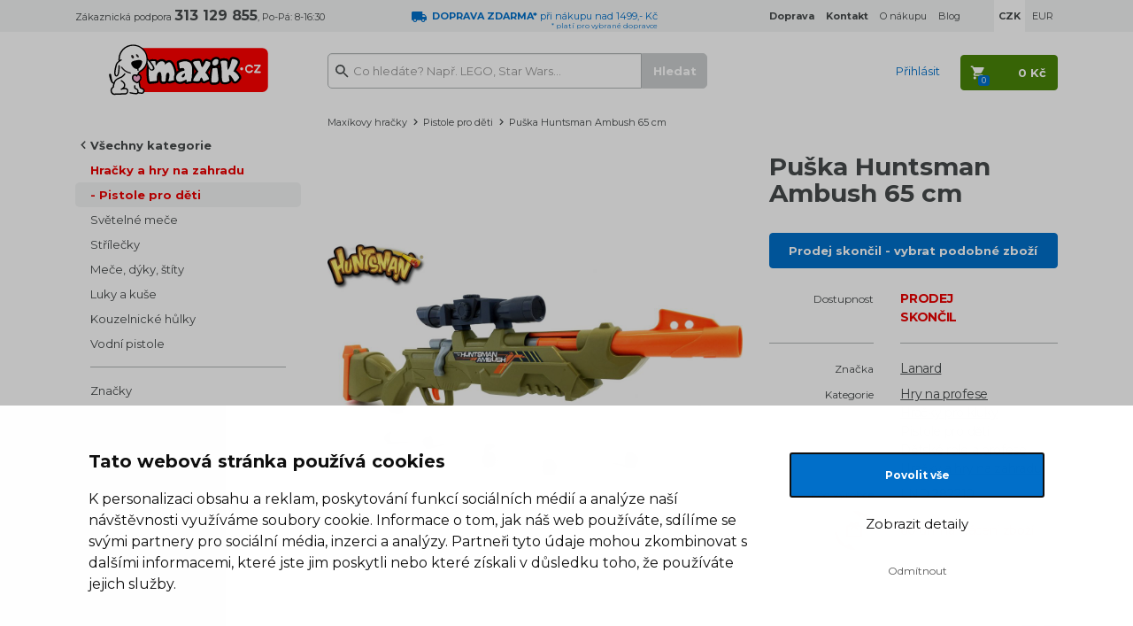

--- FILE ---
content_type: text/html; charset=UTF-8
request_url: https://www.maxikovy-hracky.cz/puska-huntsman-ambush-65-cm
body_size: 12234
content:

<!DOCTYPE html>
<html lang="cs">
    <head>
        <script>
    var dataLayer = dataLayer || [];
                        dataLayer.push({"ecomm_pagetype":"product","ecomm_prodid":["51520"],"ecomm_product_category_navigation":["Hra\u010dky a hry na zahradu","Pistole pro d\u011bti","Pu\u0161ka Huntsman Ambush 65 cm"],"ecomm_product_segment":["Kluk"],"ecomm_totalvalue":221.48760330579,"productAvailability":"Discontinued","productDelivery":3,"productDeliveryPrice":32.231404958678});
                function gtag() {
        dataLayer.push(arguments);
    }
    function fireAddToCart(feedId) {
        dataLayer.push({'product_feed_id': feedId});
        dataLayer.push({'event': 'AddToCart'});
    }
</script>        <meta http-equiv="content-type" content="text/html; charset=utf-8">
                <title>Puška Huntsman Ambush 65 cm | Maxíkovy hračky</title>
        <meta name="description" content="Puška Huntsman Ambush 65 cm
Zbraň má přesný odnímatelný zaměřovač a dostřel až 15 metrů. Součástí balení je 6 nábojů.
S opakovací puškou Ambush se stanete opr">
        <meta name="keywords" content="Puška Huntsman Ambush 65 cm">
        <meta name="author" content="Famico s.r.o.">
        <meta http-equiv="X-UA-Compatible" content="IE=edge">
        <meta name="viewport" content="width=device-width, initial-scale=1">
        <meta name="format-detection" content="telephone=no">
        <meta name="google-site-verification" content="XwbVWL0SAi0AjkjeJ1jo4E2_9xCsSEGHycPtzRpZLVY" />
        <meta name="robots" content="index, follow">
        <meta name="msapplication-TileColor" content="#ffffff">
        <meta name="msapplication-TileImage" content="/ms-icon-144x144.png">
        <meta name="theme-color" content="#ffffff">
        <link rel="canonical" href="https://www.maxikovy-hracky.cz/puska-huntsman-ambush-65-cm" />
        <link rel="preconnect" href="https://fonts.googleapis.com">
        <link rel="preconnect" href="https://fonts.gstatic.com" crossorigin>
        <link href="https://fonts.googleapis.com/css2?family=Montserrat:wght@400..700&display=swap" rel="stylesheet">
            <link rel="stylesheet" type="text/css" href="/js/plugins/lightbox/css/lightbox.min.css">
        <link rel="stylesheet" href="/build/desktop.b21cb505.css">
                    <link rel="alternate" media="only screen and (max-width: 640px)" href="https://m.maxikovy-hracky.cz/puska-huntsman-ambush-65-cm">
                <!-- Google Tag Manager -->
<script>(function(w,d,s,l,i){w[l]=w[l]||[];w[l].push({'gtm.start':
            new Date().getTime(),event:'gtm.js'});var f=d.getElementsByTagName(s)[0],
            j=d.createElement(s),dl=l!='dataLayer'?'&l='+l:'';j.async=true;j.src=
            'https://www.googletagmanager.com/gtm.js?id='+i+dl;f.parentNode.insertBefore(j,f);
    })(window,document,'script','dataLayer','GTM-K8LPVB');</script>
<!-- End Google Tag Manager -->        <link rel="shortcut icon" type="image/x-icon" href="/favicon.ico">
        <link rel="apple-touch-icon" sizes="180x180" href="/apple-icon-180x180.png">
        <link rel="manifest" href="/manifest.json">
        <link rel="preconnect" href="https://img.maxikovy-hracky.cz">
        <link rel="dns-prefetch" href="https://img.maxikovy-hracky.cz">
        <script src="https://ajax.googleapis.com/ajax/libs/jquery/1.12.2/jquery.min.js"></script>
        <script src="/js/plugins/jquery-ui/jquery-ui.min.js"></script>
                <script src="/build/runtime.e4b160ba.js" defer></script><script src="/build/278.0bf41df2.js" defer></script><script src="/build/components.2b1478c7.js" defer></script>
        <script type="text/javascript" src="/js/plugins/js-cookie/js.cookie.js"></script>
            </head>
    <body class="">
        <!-- Google Tag Manager (noscript) -->
<noscript><iframe src="https://www.googletagmanager.com/ns.html?id=GTM-K8LPVB"
                  height="0" width="0" style="display:none;visibility:hidden"></iframe></noscript>
<!-- End Google Tag Manager (noscript) -->        <header class="main-header">
                        <div id="info-top" class="info-header" >
                <div class="container">
                    <div class="row">
                        <div class="col-sm-4 col-lg-3">
                            Zákaznická podpora <span class="font-16"><strong>313 129 855</strong></span>, Po-Pá: 8-16:30
                        </div>
                        <div class="col-sm-4 col-lg-3 text-blue">
                                                            <img src="/build/img/track-blue.6d7c9ece.svg" alt="dodávka" height="12" width="17" loading="lazy">&nbsp;
                                <div class="star-line">
                                    <strong>DOPRAVA ZDARMA*</strong> při nákupu nad 1499,- Kč
                                    <div class="star-note">* platí pro&nbsp;vybrané dopravce</div>
                                </div>
                                                    </div>
                        <div class="col-sm-4 col-lg-6">
                            <ul class="list-inline pull-right">
                                <li><a href="/doprava"><strong>Doprava</strong></a></li>
                                <li><a href="/kontakt-na-maxika"><strong>Kontakt</strong></a></li>
                                <li><a href="/vse-o-nakupu">O nákupu</a></li>
                                <li class="hidden-sm"><a href="/maxikuv-blog">Blog</a></li>
                                                                                                    <li class="currency currency-actual"><strong>CZK</strong></li>
                                    <li><a href="/puska-huntsman-ambush-65-cm?zmena_meny=EUR" rel="nofollow">EUR</a></li>
                                                            </ul>
                        </div>
                    </div>
                </div>
            </div>
            <div id="nav-top" class="content-header">
                <div class="container">
                    <div class="row">
                        <div class="col-sm-3 col-lg-2 text-center">
                            <a href="/" title="Hlavní stránka">
                                <img src="/build/img/maxik-logo.67ecf5c8.svg" class="logo" alt="Logo Maxíkovy hračky" width="180" height="58" loading="lazy">
                            </a>
                        </div>
                        <div class="col-sm-5 col-lg-5">
                            <div id="search">
                                <form action="/vyhledavani" method="GET">
                                    <input id="search-input" type="text" value="" name="search" class="form-control" placeholder="Co hledáte? Např. LEGO, Star Wars..." data-autocomplete="/autocomplete">
                                    <input type="submit" class="btn btn-primary search-btn" value="Hledat" disabled="disabled">
                                </form>
                            </div>
                        </div>
                        <div class="col-sm-4 col-lg-5 text-right user">
                                                            <span class="link text-blue login" data-toggle="modal" data-target="#modal-login">Přihlásit</span>
                                                        <div id="cart-hover">
                                <a href="/kosik" rel="nofollow" class="cart-btn btn btn-default">
                                    <strong><span class="cart-total">0 Kč</span></strong><span class="quantity">0</span>
                                </a>
                                <div class="content count-box">
                                    <div class="modal-cart-list top-12">
            <div class="text-center bottom-12">
            V košíku nemáte žádný produkt
        </div>
        <div class="info">
        <div class="row">
            <div class="col-sm-7">
                
            <table>
            <tr>
                <td>
                    <img src="/build/img/track-blue.6d7c9ece.svg" alt="doprava" height="13">&nbsp;
                </td>
                <td class="text-blue">
                                            Objednejte ještě za <strong>1 500 Kč</strong><br>a budete mít <strong>DOPRAVU ZDARMA*</strong>
                                        <br>
                    <span class="font-12">* platí pro vybrané dopravce</span>
                </td>
            </tr>
        </table>
                </div>
            <div class="col-sm-5 text-right">
                <a href="/kosik" rel="nofollow" class="btn btn-default next-step"><span>Přejít do košíku</span></a>
            </div>
        </div>
    </div>
</div>                                </div>
                            </div>
                        </div>
                    </div>
                </div>
            </div>
        </header>
        <div class="container main-content">
                <div class="row">
    <div class="col-sm-3 col-lg-2">
                    <br>
            <div id="left-menu">
                <ul class="list-unstyled all">
            <li><a href="" class="all-categories" rel="nofollow">Všechny kategorie</a></li>
        </ul>
        <div class="sub-menu">
            <ul class="list-unstyled actual">
                                    <li><a href="/hracky-a-hry-na-zahradu" class="item-1">Hračky a hry na zahradu</a></li>
                                    <li><a href="/detske-pistole" class="item-2 active">Pistole pro děti</a></li>
                            </ul>
                            <ul class="list-unstyled children">
                                            <li><a href="/svetelne-mece">Světelné meče</a></li>
                                            <li><a href="/strilecky">Střílečky</a></li>
                                            <li><a href="/detske-mece-dyky-stity">Meče, dýky, štíty</a></li>
                                            <li><a href="/detske-luky-a-kuse">Luky a kuše</a></li>
                                            <li><a href="/kouzelnicke-hulky">Kouzelnické hůlky</a></li>
                                            <li><a href="/vodni-pistole">Vodní pistole</a></li>
                                    </ul>
                    </div>
        <div class="root-menu collapse">
        <ul class="list-unstyled">
                                                            <li><a href="/advent-s-maxikem">Adventní kalendáře 📆</a></li>
                                    <li><a href="/bestsellery">Maxíkovy bestsellery 🔥</a></li>
                                    <li><a href="/lego">LEGO®</a></li>
                                    <li><a href="/novinky">Novinky 🚩</a></li>
                                    <li><a href="/vyprodej-hracek">Výprodej hraček 🏷️</a></li>
                                    <li><a href="/hracky-a-hry-na-zahradu">Hračky a hry na zahradu</a></li>
                                    <li><a href="/detske-kostymy-a-party">Kostýmy a párty pro děti</a></li>
                                    <li><a href="/hracky-z-tv-reklamy">Hračky z TV reklamy 📺</a></li>
                                    <li><a href="/hracky-pro-devcata">Hračky pro holky 👧</a></li>
                                    <li><a href="/hracky-pro-kluky">Hračky pro kluky 👦</a></li>
                                    <li><a href="/panenky">Panenky</a></li>
                                    <li><a href="/auticka-a-vlacky">Autíčka a vláčky</a></li>
                                    <li><a href="/stavebnice-a-puzzle">Stavebnice a puzzle</a></li>
                                    <li><a href="/spolecenske-hry">Společenské hry</a></li>
                                    <li><a href="/kreativni-a-didakticke">Kreativní a didaktické</a></li>
                                    <li><a href="/hracky-pro-miminka-a-pro-nejmensi">Hračky pro nejmenší</a></li>
                                    <li><a href="/figurky-a-hrdinove">Figurky a hrdinové</a></li>
                                    <li><a href="/drevene-hracky">Dřevěné hračky</a></li>
                                    <li><a href="/plysove-hracky">Plyšové hračky</a></li>
                                    <li><a href="/rc-modely">RC modely</a></li>
                                    <li><a href="/knihy-a-pohadky">Knihy a pohádky</a></li>
                                    <li><a href="/draci-a-hazedla">Draci a házedla</a></li>
                                    <li><a href="/detsky-pokoj">Dětský pokoj</a></li>
                                    <li><a href="/skolni-potreby">Školní potřeby 🖊️</a></li>
                                    <li><a href="/tlapkova-patrola-paw-patrol-hracky">Tlapková patrola</a></li>
                                    <li><a href="/kouzelne-cteni">Kouzelné čtení</a></li>
                                    <li><a href="/detske-role-a-profese">Dětské role a profese</a></li>
                                    <li><a href="/dinosauri">Dinosauři</a></li>
                                    <li><a href="/jednorozci">Jednorožci</a></li>
                                    <li><a href="/retro-hracky">Retro hračky</a></li>
                                    <li><a href="/zertovne-hracky">Žertovné hračky</a></li>
                                    <li><a href="/zima">Zima ❄️</a></li>
                                    <li><a href="/rozdavame-darky">Rozdáváme dárky</a></li>
                                    <li><a href="/hracky-pro-skolky">Hračky pro školky</a></li>
                                    <li><a href="/pece-o-miminka">Péče o miminka 💖</a></li>
                                    <li><a href="/detske-obleceni-a-kosmetika">Oblečení a kosmetika pro děti</a></li>
                                    <li><a href="/rozbalene-zbozi">Rozbalené zboží 👈</a></li>
                                    <li><a href="/hracky-a-hry-s-dopravou-zdarma">Hračky s dopravou zdarma</a></li>
                                    <li><a href="/merchandise">Merchandise</a></li>
                                    <li><a href="/tipy-na-darky">Tipy na dárky</a></li>
                                    </ul>
    </div>
    <hr>
    <ul class="list-unstyled">
        <li><a href="/podle-znacky">Značky</a></li>
        <li><a href="/z-filmu-a-tv">Z filmu, her a TV</a></li>
    </ul>
    <hr>
</div>            <div id="left-info">
    <div class="question">
        <h2 class="font-18">Máte dotaz?</h2>
        <p>Pište nebo volejte,<br>rádi se vám budeme věnovat!</p>
        <p class="top-12"><span class="font-28"><strong>313 129 855</strong></span><br>Po–Pá: 8–16:30</p>
        <p><a href="&#109;&#97;&#105;&#108;&#116;&#111;&#58;&#105;&#110;&#102;&#111;&#64;&#109;&#97;&#120;&#105;&#107;&#46;&#99;&#122;">&#105;&#110;&#102;&#111;&#64;&#109;&#97;&#120;&#105;&#107;&#46;&#99;&#122;</a></p>
    </div>
    <div class="top-36">
                <a href="/doprava" class="benefits track">
            Při objednávce<br>nad 1499&nbsp;Kč<br><strong>DOPRAVA ZDARMA*</strong><br>
            <span>* platí pro vybrané dopravce</span>
        </a>
                <div class="benefits sale">
            36 388<br>výdejních míst
        </div>
        <div class="benefits-border"></div>
        <a href="/odstoupeni-od-kupni-smlouvy" class="benefits return">
            60 dní<br>na vrácení zboží
        </a>
        <div class="benefits-border"></div>
        <div class="benefits stock">
            163 379<br>hraček skladem
        </div>
        <div class="benefits-border"></div>
    </div>
</div>            </div>
    <div class="col-sm-9 col-lg-10">
                            <nav class="row breadcrumb">
    <div class="col-sm-12">
        <a href="/">Maxíkovy hračky</a><span class="separator"></span>
                            <a href="/detske-pistole">Pistole pro děti</a><span class="separator"></span>                    Puška Huntsman Ambush 65 cm                </div>
    <script type="application/ld+json">{"@context":"https://schema.org","@type":"BreadcrumbList","itemListElement":[{"@type":"ListItem","position":1,"item":{"@id":"https://www.maxikovy-hracky.cz/detske-pistole","name":"Pistole pro děti"}}]}</script></nav>
                        
            
            <div class="row top-12" id="product-info">
                <div class="col-xs-12 col-md-7">
                                                            <div class="main-image">
                                                    <a href="https://img.maxikovy-hracky.cz/Images/maxik/puska-huntsman-ambush-65-cm/3381/c5193729353dc69684ed07d1cfcdf8-large-nw.jpg" data-lightbox="product" data-title="<a href='https://img.maxikovy-hracky.cz/Images/maxik/puska-huntsman-ambush-65-cm/3381/c5193729353dc69684ed07d1cfcdf8-large-nw.jpg' target='_blank'>Zobrazit v plné velikosti</a>">
                                <img src="https://img.maxikovy-hracky.cz/Images/maxik/puska-huntsman-ambush-65-cm/3381/c5193729353dc69684ed07d1cfcdf8-large-nw.jpg" alt="Puška Huntsman Ambush 65 cm" loading="lazy">
                            </a>
                                            </div>
                    
<div class="flags flag-box">
                            </div>
                    <div class="product-gallery">
                                                                        
                                            </div>
                    <script type="application/ld+json">{"@context":"https://schema.org/","@type":"Product","name":"Puška Huntsman Ambush 65 cm","image":[{"@type":"ImageObject","url":"https://img.maxikovy-hracky.cz/Images/maxik/puska-huntsman-ambush-65-cm/3381/c5193729353dc69684ed07d1cfcdf8-large-nw.jpg","name":"Puška Huntsman Ambush 65 cm - Hlavní obrázek"}],"mpn":"LND 282210","brand":{"@type":"Brand","name":"Lanard"},"offers":{"@type":"Offer","url":"https://www.maxikovy-hracky.cz/puska-huntsman-ambush-65-cm","priceCurrency":"CZK","price":268,"availability":"https://schema.org/Discontinued","itemCondition":"https://schema.org/NewCondition"}}</script>
                </div>
                <div class="col-xs-12 col-md-5">
                    <h1>Puška Huntsman Ambush 65 cm</h1>

                                            <a href="/detske-pistole" class="btn btn-primary btn-full">
                            Prodej skončil - vybrat podobné zboží
                        </a>
                        <div class="row info">
                            <div class="col-sm-5 text-right">Dostupnost</div>
                            <div class="col-sm-7 font-14 text-red">
                                <strong>PRODEJ<br>SKONČIL</strong>
                            </div>
                        </div>
                    
                    
                    <div class="row info line-space">
                        <div class="col-sm-5">
                            <div class="line"></div>
                        </div>
                        <div class="col-sm-7">
                            <div class="line"></div>
                        </div>
                    </div>
                                                                <div class="row info">
                            <div class="col-sm-5 text-right">Značka</div>
                            <div class="col-sm-7 font-14">
                                <a href="/lanard">Lanard</a>
                            </div>
                        </div>
                    
                                                                                    <div class="row info">
                            <div class="col-sm-5 text-right">Kategorie</div>
                            <div class="col-sm-7 font-14" data-max-categories="5">
                                                                    <a href="/hry-na-profese-pro-deti" data-order="1" class="block menu-category">Hry na profese</a>
                                                                    <a href="/hracky-pro-kluky" data-order="2" class="block menu-category">Hračky pro kluky</a>
                                                                    <a href="/detske-pistole" data-order="3" class="block menu-category">Pistole pro děti</a>
                                                                    <a href="/detske-role-a-profese" data-order="4" class="block menu-category">Dětské role a profese</a>
                                                                    <a href="/hracky-a-hry-na-zahradu" data-order="5" class="block menu-category">Hračky a hry na zahradu</a>
                                
                                                            </div>
                        </div>
                    
                    <div class="row info">
                        <div class="col-sm-5 text-right">Kód výrobce</div>
                        <div class="col-sm-7 font-14 text-underline">LND 282210</div>
                    </div>
                    <div class="row info">
                        <div class="col-sm-5 text-right"><img src="/build/img/return.9271b6e9.svg" alt="vrácení zboží" height="44" loading="lazy"></div>
                        <div class="col-sm-7 font-14 top-12 text-red">60 dní na vrácení zboží</div>
                    </div>
                    <br>

                                            <div>
                                                                                </div>
                                    </div>
            </div>

            
            <div class="product-detail top-24">
                                                                    <div id="product-description">
                    <ul id="main-nav" class="list-inline">
                        <li class="active"><a href="#tab-description" rel="nofollow">Popis a parametry</a></li>
                                                                                                                        <li><a href="#tab-question-title" rel="nofollow">Dotaz</a></li>
                        <li class="icon"><a href="#send-link" class="send-link" title="Poslat odkaz" rel="nofollow"><img src="/build/img/send.d5794615.svg" alt="Poslat odkaz" height="16" loading="lazy"></a></li>
                        <li class="icon"><a href="https://www.facebook.com/maxikovyhracky.cz" target="_blank"><img src="/build/img/fb.a4434041.svg" alt="Facebook" loading="lazy"></a></li>
                    </ul>

                    <p class="font-20" id="tab-description"><strong>Puška Huntsman Ambush 65 cm</strong></p>
                    <div class="row item">
                        <div class="col-sm-6 col-lg-7">
                            <p><strong>Puška Huntsman Ambush 65 cm</strong></p>
<p>Zbraň má přesný odnímatelný zaměřovač a dostřel až 15 metrů. Součástí balení je 6 nábojů.</p>
<p>S opakovací puškou Ambush se stanete opravdovým lovcem. </p>
<p>Věk: 6+<br />
Rozměry pušky: 65 cm<br />
Rozměry balení: 66 x 20 x 5 cm</p>
                        </div>
                        <div class="col-sm-6 col-lg-5 parameter-table">
                            <table>
                
                        <tr>
                <td class="parameter-label">Rozměr (cm)</td>
                <td class="parameter-text">65  cm</td>
            </tr>
                                                <tr>
                            
                                    
                                                    
    
            <td class="parameter-label">Vhodné</td>
        <td class="parameter-text">od                                                                                         6 let
</td>
    
                </tr>
                                                                                                            <tr>
        <td class="parameter-label">Pohlaví</td>
        <td class="parameter-text">Kluk</td>
    </tr>

                                                            <tr>
                <td class="parameter-label">záruka</td>
                <td class="parameter-text">2 roky</td>
            </tr>
            </table>                        </div>
                    </div>

                    
                    
                                        
                                        <h2 class="size-18" id="tab-question-title">Dotaz k produktu</h2>
                    <div id="tab-question" class="relative" data-url="/poslat-dotaz" data-id="1278">
                        <div class="background-box top-24 bottom-24">
    <form name="question" method="post">
        
        <div class="form-group">
        <div class="row">
            <div class="col-sm-6 col-sm-offset-3"><label class="control-label required" for="question_from">E-mail pro odpověď</label><input type="text" id="question_from" name="question[from]" required="required" class="form-control" /></div>
            <div class="col-sm-3"></div>
        </div>
    </div>
        <div class="form-group">
        <div class="row">
            <div class="col-sm-6 col-sm-offset-3"><label class="control-label" for="question_name">Jméno</label><input type="text" id="question_name" name="question[name]" class="form-control" /></div>
            <div class="col-sm-3"></div>
        </div>
    </div>
        <div class="form-group">
        <div class="row">
            <div class="col-sm-6 col-sm-offset-3"><label class="control-label required" for="question_message">Dotaz</label><textarea id="question_message" name="question[message]" required="required" class="form-control"></textarea></div>
            <div class="col-sm-3"></div>
        </div>
    </div>
                    <div class="g-recaptcha" data-sitekey="6LfMnRIUAAAAAAZbOKvushsI8PPTy4aj2r0xnpVB"></div>
                <div class="text-center top-12">
            <button type="submit" class="btn btn-primary personal-submit">Odeslat dotaz</button>
        </div>
    <input type="hidden" id="question_product" name="question[product]" value="1278" /><input type="hidden" id="question__token" name="question[_token]" value="53ac9be7a57a262.boREjqpbecr9fDrFofGhwPtt6XxSSycp15cnIJIxxCc.WdwpxpkyFaS4UVixl8PiuKQMvC8UDHVntP0fFf90tWsK5wnl8y4tsJIdbw" /></form>
</div>                    </div>
                </div>
            </div>

                        <div class="modal fade" id="modal-send-link" tabindex="-1" role="dialog" aria-labelledby="modal-default-label" data-backdrop="static" data-url="/poslat-odkaz" data-id="1278">
                <div class="modal-dialog" role="document">
                    <div class="modal-content">
                        <div class="modal-header">
                            <button type="button" class="close" data-dismiss="modal" aria-label="Close" title="Zavřít"><span aria-hidden="true">&times;</span></button>
                            <h4 class="modal-title" id="modal-default-label">Poslat odkaz kamarádovi</h4>
                        </div>
                        <div class="modal-body"></div>
                    </div>
                </div>
            </div>

                                    <div class="modal fade" id="modal-watchdog" tabindex="-1" role="dialog" aria-labelledby="modal-default-label" data-backdrop="static" data-url="/hlidaci-maxik" data-id="1278">
                <div class="modal-dialog" role="document">
                    <div class="modal-content">
                        <div class="modal-header">
                            <button type="button" class="close" data-dismiss="modal" aria-label="Close" title="Zavřít"><span aria-hidden="true">&times;</span></button>
                            <h4 class="modal-title" id="modal-default-label">Pohlídat produkt Puška Huntsman Ambush 65 cm</h4>
                        </div>
                        <div class="modal-body"></div>
                        <div class="loading collapse"></div>
                    </div>
                </div>
            </div>
                        </div>
</div>        </div>
                        <div class="f-benefits bg-color top-48 bottom-48">
            <div class="container">
                <div class="row">
                                                                <div class="col-sm-3">
                            <a href="/doprava">
                                <p class="font-18 text-blue link track"><strong>Při objednávce <br class="hidden-lg">nad&nbsp;1499&nbsp;Kč<br>DOPRAVA ZDARMA*</strong></p>
                                                                    <p class="top-6">K dopravě zboží k&nbsp;vám využíváme tyto&nbsp;služby: Balíkovna, Zásilkovna, PPL, Geis.</p>
                                                                <p class="top-6">* platí pro vybrané dopravce</p>
                            </a>
                        </div>
                                            
                    <div class="col-sm-3">
                        <span class="heading">
                            <p class="font-18 text-gray-5 space sale"><strong>36 388 <br class="hidden-lg">výdejních míst</strong></p>
                            <p class="top-6">Pro osobní odběry vašich objednávek využíváme rozsáhlou síť výdejních míst našich logistických partnerů. Počet výdejních míst se průběžně mění v&nbsp;závislosti na&nbsp;jejich vytíženosti a&nbsp;kapacitě.</p>
                        </span>
                    </div>
                    <div class="col-sm-3">
                        <a href="/odstoupeni-od-kupni-smlouvy">
                            <p class="font-18 text-gray-5 link space return"><strong>60 dní <br class="hidden-lg">na vrácení zboží</strong></p>
                            <p class="top-6">Pochopíme když změníte názor a&nbsp;proto Vám umožnujeme do&nbsp;60 dní vrátit zakoupené zboží.</p>
                        </a>
                    </div>
                    <div class="col-sm-3">
                        <a href="/">
                            <p class="font-18 text-gray-5 link space stock"><strong>163 379 <br class="hidden-lg">hraček skladem</strong></p>
                            <p class="top-6">Ve vlastním skladu pro&nbsp;vás máme 163 379&nbsp;kusů hraček připravených k&nbsp;okamžitému odeslání.</p>
                        </a>
                    </div>
                </div>
            </div>
        </div>
                <div id="f-link" class="top-60 bottom-60">
            <div class="container">
                <div class="row">
                    <div class="hidden-sm col-md-4">
                        <p>
                            <a href="/"><img src="/build/img/footer/maxik.259670f7.svg" loading="lazy" alt="Maxíkovy hračky" width="95" height="104"></a>
                        </p>
                        <p class="top-12">
                            <span class="font-28"><strong>313 129 855</strong></span><br>
                            Po–Pá:&nbsp;8–16:30
                        </p>
                        <p class="top-24">
                            <a href="&#109;&#97;&#105;&#108;&#116;&#111;&#58;&#105;&#110;&#102;&#111;&#64;&#109;&#97;&#120;&#105;&#107;&#46;&#99;&#122;">&#105;&#110;&#102;&#111;&#64;&#109;&#97;&#120;&#105;&#107;&#46;&#99;&#122;</a>
                        </p>
                        <p>
                            <a href="https://www.facebook.com/maxikovyhracky.cz/" target="_blank">Maxíkův facebook</a>
                        </p>
                    </div>
                    <div class="col-sm-3 col-md-2">
                        <h2>Zákaznický servis</h2>
                        <ul class="list-unstyled">
                            <li><a href="/kontakt-na-maxika">Kontakty</a></li>
                            <li><a href="/doprava">Doprava</a></li>
                            <li><a href="/reklamace">Reklamace</a></li>
                            <li><a href="/odstoupeni-od-kupni-smlouvy">Vrácení zboží</a></li>
                            <li><a href="/maxikuv-nakupni-rad">Obchodní podmínky</a></li>
                            <li><a href="/zpracovani-osobnich-udaju-uzavreni-smlouvy">Zpracování osobních údajů</a></li>
                        </ul>
                    </div>
                    <div class="col-sm-3 col-md-2">
                        <h2>Užitečné informace</h2>
                        <ul class="list-unstyled">
                            <li><a href="/podle-znacky">Značky</a></li>
                            <li><a href="/maxikuv-blog">Maxíkův blog</a></li>
                            <li><a href="/certifikaty-a-oceneni">Certifikáty a ocenění</a></li>
                            <li><a href="/kariera">Kariéra</a></li>
                        </ul>
                    </div>
                    <div class="col-sm-3 col-md-2">
                        <h2>Výběr z nabídky</h2>
                        <ul class="list-unstyled">
                                                                                                <li><a href="/advent-s-maxikem" class="text-nowrap">Adventní kalendáře</a></li>
                                                                    <li><a href="/bestsellery" class="text-nowrap">Maxíkovy bestsellery</a></li>
                                                                    <li><a href="/lego" class="text-nowrap">LEGO®</a></li>
                                                                    <li><a href="/novinky" class="text-nowrap">Novinky</a></li>
                                                                    <li><a href="/vyprodej-hracek" class="text-nowrap">Výprodej hraček</a></li>
                                                                    <li><a href="/hracky-a-hry-na-zahradu" class="text-nowrap">Hračky a hry na zahradu</a></li>
                                                                    <li><a href="/detske-kostymy-a-party" class="text-nowrap">Kostýmy a párty pro děti</a></li>
                                                                    <li><a href="/hracky-z-tv-reklamy" class="text-nowrap">Hračky z TV reklamy</a></li>
                                                                                    </ul>
                    </div>
                    <div class="col-sm-3 col-md-2">
                        <h2>Platební metody</h2>
                        <ul class="list-unstyled pay">
                            <li>Dobírka</li>
                            <li>Hotovost</li>
                            <li>Bankovní převod</li>
                            <li>GoPay - platba online</li>
                            <li>Twisto Pay</li>
                        </ul>
                    </div>
                </div>
                <div class="row hidden-md hidden-lg">
                    <div class="col-sm-6">
                        <p class="text-center">
                            <a href="/"><img src="/build/img/footer/maxik.259670f7.svg" loading="lazy" alt="Maxíkovy hračky" width="95" height="104"></a>
                        </p>
                    </div>
                    <div class="col-sm-3">
                        <p class="top-24">
                            <span class="font-28"><strong>313 129 855</strong></span><br>
                            Po–Pá:&nbsp;8–16:30
                        </p>
                    </div>
                    <div class="col-sm-3">
                        <p class="top-36">
                            <a href="&#109;&#97;&#105;&#108;&#116;&#111;&#58;&#105;&#110;&#102;&#111;&#64;&#109;&#97;&#120;&#105;&#107;&#46;&#99;&#122;">&#105;&#110;&#102;&#111;&#64;&#109;&#97;&#120;&#105;&#107;&#46;&#99;&#122;</a>
                        </p>
                        <p>
                            <a href="https://www.facebook.com/maxikovyhracky.cz/" target="_blank">Maxíkův facebook</a>
                        </p>
                    </div>
                </div>
            </div>
        </div>
        <div class="container top-24 bottom-24">
            <div class="row">
                <div class="col-sm-9">
                    <img src="/build/img/footer/heureka-finalista.103756b9.png" loading="lazy" alt="Heuréka - Finalista roku" width="263" height="85">
                    <img src="/build/img/footer/overeno-zakazniky.77ee0ce0.png" loading="lazy" alt="Heuréka - ověřeno zákazníky" width="110" height="85">
                    <img src="/build/img/footer/apek.bf584600.jpg" loading="lazy" alt="APEK" width="110" height="85">
                    <img src="/build/img/footer/ceska-kvalita.ebe5a69e.jpg" loading="lazy" alt="Česká kvalita" width="127" height="85">
                    <img src="/build/img/footer/garance.7ee6f0d2.jpg" loading="lazy" alt="Garance" width="127" height="85">
                    <img src="/build/img/footer/ecommerce-europe-trustmark.80ed3474.png" loading="lazy" alt="Ecommerce Europe Trustmark" width="90" height="85">
                </div>
                <div class="col-sm-3 text-right">
                    <p class="top-24">
                        &copy; 2006 - 2026 Famico, s.r.o.
                    </p>
                    <a href="/puska-huntsman-ambush-65-cm?web_interface=mobile" rel="nofollow">Mobilní verze</a>
                </div>
            </div>
        </div>
        <div class="bg-color top-24 bottom-24">
            <div class="container">
                <div class="row">
                    <div class="col-sm-12 font-12">
                        <p>LEGO, logo LEGO a&nbsp;minifigurka jsou ochrannými známkami společnosti LEGO Group. &copy; 2024 The LEGO Group.</p>
                        <p class="last">Tyto internetové stránky používají soubory cookie. Více informací <a href="/maxikuv-nakupni-rad" class="text-underline">zde</a>.</p>
                    </div>
                </div>
            </div>
        </div>
                <div class="modal fade" id="modal-login" tabindex="-1" role="dialog" aria-labelledby="myModalLabel" data-backdrop="static">
        <div class="modal-dialog modal-lg" role="document">
            <div class="modal-content">
                <div class="modal-header">
                    <button type="button" class="close" data-dismiss="modal" aria-label="Close" title="Zavřít" tabindex="-1"></button>
                    <h2 class="modal-title font-28" id="myModalLabel">Přihlášení</h2>
                </div>
                <div class="modal-body">
                    <div class="row">
                        <div class="col-sm-6">
                            <br>
                            <br>
                                                        <form id="modal-login-form" method="post" action="/prihlasit">
                                <div class="form-group bottom-12">
                                    <label class="" for="modal-login-email">E-mail</label>
                                    <input class="form-control" type="text" name="email" id="modal-login-email" placeholder="Váš e-mail" autocomplete="email">
                                </div>
                                <div class="form-group">
                                    <label class="" for="modal-login-password">Heslo</label>
                                    <a href="/obnova-hesla" class="pull-right no-link font-12" tabindex="-1">Zapomenuté heslo</a>
                                    <input class="form-control" type="password" name="password" id="modal-login-password" placeholder="Vaše heslo" autocomplete="current-password">
                                </div>
                                <div class="row">
                                    <div class="col-sm-7">
                                        <button type="submit" class="btn-login btn btn-default btn-full">Přihlásit se</button>
                                    </div>
                                    <div class="col-sm-5 text-center">
                                        <a href="/registrace" class="new">Nová registrace</a>
                                    </div>
                                </div>
                            </form>
                            <br>
                            <br>
                            <br>
                        </div>
                    </div>
                </div>
            </div>
        </div>
    </div>

<div class="modal fade" id="modal-default" tabindex="-1" role="dialog" aria-labelledby="modal-default-label" data-backdrop="static">
    <div class="modal-dialog" role="document">
        <div class="modal-content">
            <div class="modal-header">
                <button type="button" class="close" data-dismiss="modal" aria-label="Close" title="Zavřít"></button>
                <h4 class="modal-title" id="modal-default-label"></h4>
            </div>
            <div class="modal-body"></div>
            <div class="modal-footer">
                <button type="button" class="btn btn-default" data-dismiss="modal">Rozumím</button>
            </div>
        </div>
    </div>
</div>

    <div class="modal fade" id="modal-delivery" tabindex="-1" role="dialog" aria-labelledby="modal-delivery-label">
        <div class="modal-dialog" role="document">
            <div class="modal-content">
                <div class="modal-header">
                    <button type="button" class="close" data-dismiss="modal" aria-label="Close" title="Zavřít"><span aria-hidden="true">&times;</span></button>
                    <h2 class="modal-title" id="modal-default-label">Kdy dostanu zboží?</h2>
                </div>
                <div class="modal-body no-space">
                                                        
                                                                                                                                                                                                                                                                                                                                                                                                                                                                                                                                                                                                                                
        <div id="delivery-size-1" class="delivery-box">
                                        <h3><u>Doručení po celé ČR:</u></h3>
                <div class="row item"><div class="col-sm-9"><img src="/build/img/dopravce/list/8.f508c3f1.png" alt="" width="51" height="28" loading="lazy"> Balíkovna – na adresu</div><div class="col-sm-3 text-right">    Můžete mít již
                            20.1.</div></div><div class="row item"><div class="col-sm-9"><img src="/build/img/dopravce/list/21.d4507324.png" alt="" width="51" height="28" loading="lazy"> Balíkovna – výdejní místo</div><div class="col-sm-3 text-right">    Můžete mít již
                            20.1.</div></div><div class="row item"><div class="col-sm-9"><img src="/build/img/dopravce/list/41.0cd72fa2.png" alt="" width="51" height="28" loading="lazy"> Zásilkovna Home Delivery</div><div class="col-sm-3 text-right">    Můžete mít již
                            20.1.</div></div><div class="row item"><div class="col-sm-9"><img src="/build/img/dopravce/list/12.f71f37cb.png" alt="" width="51" height="28" loading="lazy"> PPL</div><div class="col-sm-3 text-right">    Můžete mít již
                            20.1.</div></div><div class="row item"><div class="col-sm-9"><img src="/build/img/dopravce/list/46.cf538ea5.png" alt="" width="51" height="28" loading="lazy"> PPL výdejní místa</div><div class="col-sm-3 text-right">    Můžete mít již
                            20.1.</div></div>
                                        <h3><u>Osobní odběr:</u></h3>
                <div class="row item"><div class="col-sm-9"><img src="/build/img/dopravce/list/35.0cd72fa2.png" alt="" width="51" height="28" loading="lazy"> Zásilkovna</div><div class="col-sm-3 text-right">    Můžete mít již
                            20.1.</div></div>
                                        <h3><u>Doručení na Slovensko:</u></h3>
                <div class="row item"><div class="col-sm-9"><img src="/build/img/dopravce/list/36.0cd72fa2.png" alt="" width="51" height="28" loading="lazy"> Zásielkovňa</div><div class="col-sm-3 text-right">    Můžete mít již
                            21.1.</div></div><div class="row item"><div class="col-sm-9"><img src="/build/img/dopravce/list/42.0cd72fa2.png" alt="" width="51" height="28" loading="lazy"> Zásilkovna Home Delivery SK</div><div class="col-sm-3 text-right">    Můžete mít již
                            21.1.</div></div><div class="row item"><div class="col-sm-9"><img src="/build/img/dopravce/list/47.cf538ea5.png" alt="" width="51" height="28" loading="lazy"> PPL výdajné miesta</div><div class="col-sm-3 text-right">    Můžete mít již
                            21.1.</div></div><div class="row item"><div class="col-sm-9"><img src="/build/img/dopravce/list/27.f71f37cb.png" alt="" width="51" height="28" loading="lazy"> PPL Slovensko</div><div class="col-sm-3 text-right">    Můžete mít již
                            21.1.</div></div>
                    </div>
                                            
                                                                                                                                                                                            
        <div id="delivery-size-3" class="delivery-box">
                                        <h3><u>Doručení po celé ČR:</u></h3>
                <div class="row item"><div class="col-sm-9"><img src="/build/img/dopravce/list/8.f508c3f1.png" alt="" width="51" height="28" loading="lazy"> Balíkovna – na adresu</div><div class="col-sm-3 text-right">    Můžete mít již
                            20.1.</div></div>
                                                    <h3><u>Doručení na Slovensko:</u></h3>
                <div class="row item"><div class="col-sm-9"><img src="/build/img/dopravce/list/30.f71f37cb.png" alt="" width="51" height="28" loading="lazy"> PPL Slovensko nadrozměrný balík</div><div class="col-sm-3 text-right">    Můžete mít již
                            21.1.</div></div><div class="row item"><div class="col-sm-9"><img src="/build/img/dopravce/list/7.36194117.png" alt="" width="51" height="28" loading="lazy"> Geis nadrozměrné - Slovensko</div><div class="col-sm-3 text-right">    Můžete mít již
                            21.1.</div></div>
                    </div>
                                        
        
        <div id="delivery-size-4" class="delivery-box">
                                                        </div>
                                        
                                                                                                                                
        <div id="delivery-size-6" class="delivery-box">
                                        <h3><u>Doručení po celé ČR:</u></h3>
                <div class="row item"><div class="col-sm-9"><img src="/build/img/dopravce/list/5.36194117.png" alt="" width="51" height="28" loading="lazy"> Geis nadrozměrné</div><div class="col-sm-3 text-right">    Můžete mít již
                            21.1.</div></div>
                                                    <h3><u>Doručení na Slovensko:</u></h3>
                <div class="row item"><div class="col-sm-9"><img src="/build/img/dopravce/list/7.36194117.png" alt="" width="51" height="28" loading="lazy"> Geis nadrozměrné - Slovensko</div><div class="col-sm-3 text-right">    Můžete mít již
                            21.1.</div></div>
                    </div>
                                        
                                                                                                                                
        <div id="delivery-size-5" class="delivery-box">
                                        <h3><u>Doručení po celé ČR:</u></h3>
                <div class="row item"><div class="col-sm-9"><img src="/build/img/dopravce/list/8.f508c3f1.png" alt="" width="51" height="28" loading="lazy"> Balíkovna – na adresu</div><div class="col-sm-3 text-right">    Můžete mít již
                            20.1.</div></div><div class="row item"><div class="col-sm-9"><img src="/build/img/dopravce/list/12.f71f37cb.png" alt="" width="51" height="28" loading="lazy"> PPL</div><div class="col-sm-3 text-right">    Můžete mít již
                            20.1.</div></div>
                                            </div>
                                        
                                                                                                                                                                                                                                                        
        <div id="delivery-size-2" class="delivery-box">
                                        <h3><u>Doručení po celé ČR:</u></h3>
                <div class="row item"><div class="col-sm-9"><img src="/build/img/dopravce/list/8.f508c3f1.png" alt="" width="51" height="28" loading="lazy"> Balíkovna – na adresu</div><div class="col-sm-3 text-right">    Můžete mít již
                            20.1.</div></div><div class="row item"><div class="col-sm-9"><img src="/build/img/dopravce/list/21.d4507324.png" alt="" width="51" height="28" loading="lazy"> Balíkovna – výdejní místo</div><div class="col-sm-3 text-right">    Můžete mít již
                            20.1.</div></div><div class="row item"><div class="col-sm-9"><img src="/build/img/dopravce/list/12.f71f37cb.png" alt="" width="51" height="28" loading="lazy"> PPL</div><div class="col-sm-3 text-right">    Můžete mít již
                            20.1.</div></div>
                                                    <h3><u>Doručení na Slovensko:</u></h3>
                <div class="row item"><div class="col-sm-9"><img src="/build/img/dopravce/list/27.f71f37cb.png" alt="" width="51" height="28" loading="lazy"> PPL Slovensko</div><div class="col-sm-3 text-right">    Můžete mít již
                            21.1.</div></div>
                    </div>
    <p class="top-24">Bližší informace o jednotlivých typech dopravy naleznete <a href="/doprava">zde</a>.</p>                </div>
                <div class="modal-footer">
                    <div class="text-center">
                        <button type="button" class="btn btn-default" data-dismiss="modal">Zavřít</button>
                    </div>
                </div>
            </div>
        </div>
    </div>

                
    <div class="hidden" id="newsletter-page" data-number="5" data-active=""></div>
                            
<script src="/build/109.f3d9686e.js" defer></script><script src="/build/915.93130bac.js" defer></script><script src="/build/application.114890dd.js" defer></script>
<script type="text/javascript">
    (function(sm,a,rt,e,ma,il,i,ng){a._se=a._se||[];for(ng=0;ng<ma.length;ng++){i=sm.createElement(rt);
        il=sm.getElementsByTagName(rt)[0];i.async=1;i.src=e+ma[ng]+'.js';il.parentNode.insertBefore(i,il);}})
    (document,window,'script','https://app.smartemailing.cz/js/tracking/',['tracker']);
    _se.push(['init', 'f3556f10-e3a2-11eb-b7bd-ac1f6bc402ac' ]);
</script>            <script type="text/javascript" src="/js/plugins/lightbox/js/lightbox.min.js"></script>
    <script src="/build/product.detail.63243a0e.js" defer></script>
    <script src="//www.google.com/recaptcha/api.js?hl=cs&onload=recaptchaCallback&render=explicit" async defer></script>
    <script type="text/javascript">
    function checkSmartmailingLoaded() {
        if (typeof _se !== 'undefined') {
            _se.push(smartmailingData);
        } else  {
            setTimeout(checkSmartmailingLoaded, 500);
        }
    }
    const smartmailingData = [
        'visit', JSON.parse('{"url":"https:\/\/www.maxikovy-hracky.cz\/puska-huntsman-ambush-65-cm","visit_type":"product","attributes":[{"name":"product_id","value":"51520"}]}')
    ];
    $(function() {
        checkSmartmailingLoaded();
    });
</script>            <!-- Heureka.cz PRODUCT DETAIL script -->
        <script>
            (function(t, r, a, c, k, i, n, g) {t['ROIDataObject'] = k;
                t[k]=t[k]||function(){(t[k].q=t[k].q||[]).push(arguments)},t[k].c=i;n=r.createElement(a),
                    g=r.getElementsByTagName(a)[0];n.async=1;n.src=c;g.parentNode.insertBefore(n,g)
            })(window, document, 'script', '//www.heureka.cz/ocm/sdk.js?version=2&page=product_detail', 'heureka', 'cz');
        </script>
        <!-- End Heureka.cz PRODUCT DETAIL script -->
        </body>
</html>

--- FILE ---
content_type: text/html; charset=utf-8
request_url: https://www.google.com/recaptcha/api2/anchor?ar=1&k=6LfMnRIUAAAAAAZbOKvushsI8PPTy4aj2r0xnpVB&co=aHR0cHM6Ly93d3cubWF4aWtvdnktaHJhY2t5LmN6OjQ0Mw..&hl=cs&v=PoyoqOPhxBO7pBk68S4YbpHZ&size=normal&anchor-ms=20000&execute-ms=30000&cb=ebuwvky5may2
body_size: 49354
content:
<!DOCTYPE HTML><html dir="ltr" lang="cs"><head><meta http-equiv="Content-Type" content="text/html; charset=UTF-8">
<meta http-equiv="X-UA-Compatible" content="IE=edge">
<title>reCAPTCHA</title>
<style type="text/css">
/* cyrillic-ext */
@font-face {
  font-family: 'Roboto';
  font-style: normal;
  font-weight: 400;
  font-stretch: 100%;
  src: url(//fonts.gstatic.com/s/roboto/v48/KFO7CnqEu92Fr1ME7kSn66aGLdTylUAMa3GUBHMdazTgWw.woff2) format('woff2');
  unicode-range: U+0460-052F, U+1C80-1C8A, U+20B4, U+2DE0-2DFF, U+A640-A69F, U+FE2E-FE2F;
}
/* cyrillic */
@font-face {
  font-family: 'Roboto';
  font-style: normal;
  font-weight: 400;
  font-stretch: 100%;
  src: url(//fonts.gstatic.com/s/roboto/v48/KFO7CnqEu92Fr1ME7kSn66aGLdTylUAMa3iUBHMdazTgWw.woff2) format('woff2');
  unicode-range: U+0301, U+0400-045F, U+0490-0491, U+04B0-04B1, U+2116;
}
/* greek-ext */
@font-face {
  font-family: 'Roboto';
  font-style: normal;
  font-weight: 400;
  font-stretch: 100%;
  src: url(//fonts.gstatic.com/s/roboto/v48/KFO7CnqEu92Fr1ME7kSn66aGLdTylUAMa3CUBHMdazTgWw.woff2) format('woff2');
  unicode-range: U+1F00-1FFF;
}
/* greek */
@font-face {
  font-family: 'Roboto';
  font-style: normal;
  font-weight: 400;
  font-stretch: 100%;
  src: url(//fonts.gstatic.com/s/roboto/v48/KFO7CnqEu92Fr1ME7kSn66aGLdTylUAMa3-UBHMdazTgWw.woff2) format('woff2');
  unicode-range: U+0370-0377, U+037A-037F, U+0384-038A, U+038C, U+038E-03A1, U+03A3-03FF;
}
/* math */
@font-face {
  font-family: 'Roboto';
  font-style: normal;
  font-weight: 400;
  font-stretch: 100%;
  src: url(//fonts.gstatic.com/s/roboto/v48/KFO7CnqEu92Fr1ME7kSn66aGLdTylUAMawCUBHMdazTgWw.woff2) format('woff2');
  unicode-range: U+0302-0303, U+0305, U+0307-0308, U+0310, U+0312, U+0315, U+031A, U+0326-0327, U+032C, U+032F-0330, U+0332-0333, U+0338, U+033A, U+0346, U+034D, U+0391-03A1, U+03A3-03A9, U+03B1-03C9, U+03D1, U+03D5-03D6, U+03F0-03F1, U+03F4-03F5, U+2016-2017, U+2034-2038, U+203C, U+2040, U+2043, U+2047, U+2050, U+2057, U+205F, U+2070-2071, U+2074-208E, U+2090-209C, U+20D0-20DC, U+20E1, U+20E5-20EF, U+2100-2112, U+2114-2115, U+2117-2121, U+2123-214F, U+2190, U+2192, U+2194-21AE, U+21B0-21E5, U+21F1-21F2, U+21F4-2211, U+2213-2214, U+2216-22FF, U+2308-230B, U+2310, U+2319, U+231C-2321, U+2336-237A, U+237C, U+2395, U+239B-23B7, U+23D0, U+23DC-23E1, U+2474-2475, U+25AF, U+25B3, U+25B7, U+25BD, U+25C1, U+25CA, U+25CC, U+25FB, U+266D-266F, U+27C0-27FF, U+2900-2AFF, U+2B0E-2B11, U+2B30-2B4C, U+2BFE, U+3030, U+FF5B, U+FF5D, U+1D400-1D7FF, U+1EE00-1EEFF;
}
/* symbols */
@font-face {
  font-family: 'Roboto';
  font-style: normal;
  font-weight: 400;
  font-stretch: 100%;
  src: url(//fonts.gstatic.com/s/roboto/v48/KFO7CnqEu92Fr1ME7kSn66aGLdTylUAMaxKUBHMdazTgWw.woff2) format('woff2');
  unicode-range: U+0001-000C, U+000E-001F, U+007F-009F, U+20DD-20E0, U+20E2-20E4, U+2150-218F, U+2190, U+2192, U+2194-2199, U+21AF, U+21E6-21F0, U+21F3, U+2218-2219, U+2299, U+22C4-22C6, U+2300-243F, U+2440-244A, U+2460-24FF, U+25A0-27BF, U+2800-28FF, U+2921-2922, U+2981, U+29BF, U+29EB, U+2B00-2BFF, U+4DC0-4DFF, U+FFF9-FFFB, U+10140-1018E, U+10190-1019C, U+101A0, U+101D0-101FD, U+102E0-102FB, U+10E60-10E7E, U+1D2C0-1D2D3, U+1D2E0-1D37F, U+1F000-1F0FF, U+1F100-1F1AD, U+1F1E6-1F1FF, U+1F30D-1F30F, U+1F315, U+1F31C, U+1F31E, U+1F320-1F32C, U+1F336, U+1F378, U+1F37D, U+1F382, U+1F393-1F39F, U+1F3A7-1F3A8, U+1F3AC-1F3AF, U+1F3C2, U+1F3C4-1F3C6, U+1F3CA-1F3CE, U+1F3D4-1F3E0, U+1F3ED, U+1F3F1-1F3F3, U+1F3F5-1F3F7, U+1F408, U+1F415, U+1F41F, U+1F426, U+1F43F, U+1F441-1F442, U+1F444, U+1F446-1F449, U+1F44C-1F44E, U+1F453, U+1F46A, U+1F47D, U+1F4A3, U+1F4B0, U+1F4B3, U+1F4B9, U+1F4BB, U+1F4BF, U+1F4C8-1F4CB, U+1F4D6, U+1F4DA, U+1F4DF, U+1F4E3-1F4E6, U+1F4EA-1F4ED, U+1F4F7, U+1F4F9-1F4FB, U+1F4FD-1F4FE, U+1F503, U+1F507-1F50B, U+1F50D, U+1F512-1F513, U+1F53E-1F54A, U+1F54F-1F5FA, U+1F610, U+1F650-1F67F, U+1F687, U+1F68D, U+1F691, U+1F694, U+1F698, U+1F6AD, U+1F6B2, U+1F6B9-1F6BA, U+1F6BC, U+1F6C6-1F6CF, U+1F6D3-1F6D7, U+1F6E0-1F6EA, U+1F6F0-1F6F3, U+1F6F7-1F6FC, U+1F700-1F7FF, U+1F800-1F80B, U+1F810-1F847, U+1F850-1F859, U+1F860-1F887, U+1F890-1F8AD, U+1F8B0-1F8BB, U+1F8C0-1F8C1, U+1F900-1F90B, U+1F93B, U+1F946, U+1F984, U+1F996, U+1F9E9, U+1FA00-1FA6F, U+1FA70-1FA7C, U+1FA80-1FA89, U+1FA8F-1FAC6, U+1FACE-1FADC, U+1FADF-1FAE9, U+1FAF0-1FAF8, U+1FB00-1FBFF;
}
/* vietnamese */
@font-face {
  font-family: 'Roboto';
  font-style: normal;
  font-weight: 400;
  font-stretch: 100%;
  src: url(//fonts.gstatic.com/s/roboto/v48/KFO7CnqEu92Fr1ME7kSn66aGLdTylUAMa3OUBHMdazTgWw.woff2) format('woff2');
  unicode-range: U+0102-0103, U+0110-0111, U+0128-0129, U+0168-0169, U+01A0-01A1, U+01AF-01B0, U+0300-0301, U+0303-0304, U+0308-0309, U+0323, U+0329, U+1EA0-1EF9, U+20AB;
}
/* latin-ext */
@font-face {
  font-family: 'Roboto';
  font-style: normal;
  font-weight: 400;
  font-stretch: 100%;
  src: url(//fonts.gstatic.com/s/roboto/v48/KFO7CnqEu92Fr1ME7kSn66aGLdTylUAMa3KUBHMdazTgWw.woff2) format('woff2');
  unicode-range: U+0100-02BA, U+02BD-02C5, U+02C7-02CC, U+02CE-02D7, U+02DD-02FF, U+0304, U+0308, U+0329, U+1D00-1DBF, U+1E00-1E9F, U+1EF2-1EFF, U+2020, U+20A0-20AB, U+20AD-20C0, U+2113, U+2C60-2C7F, U+A720-A7FF;
}
/* latin */
@font-face {
  font-family: 'Roboto';
  font-style: normal;
  font-weight: 400;
  font-stretch: 100%;
  src: url(//fonts.gstatic.com/s/roboto/v48/KFO7CnqEu92Fr1ME7kSn66aGLdTylUAMa3yUBHMdazQ.woff2) format('woff2');
  unicode-range: U+0000-00FF, U+0131, U+0152-0153, U+02BB-02BC, U+02C6, U+02DA, U+02DC, U+0304, U+0308, U+0329, U+2000-206F, U+20AC, U+2122, U+2191, U+2193, U+2212, U+2215, U+FEFF, U+FFFD;
}
/* cyrillic-ext */
@font-face {
  font-family: 'Roboto';
  font-style: normal;
  font-weight: 500;
  font-stretch: 100%;
  src: url(//fonts.gstatic.com/s/roboto/v48/KFO7CnqEu92Fr1ME7kSn66aGLdTylUAMa3GUBHMdazTgWw.woff2) format('woff2');
  unicode-range: U+0460-052F, U+1C80-1C8A, U+20B4, U+2DE0-2DFF, U+A640-A69F, U+FE2E-FE2F;
}
/* cyrillic */
@font-face {
  font-family: 'Roboto';
  font-style: normal;
  font-weight: 500;
  font-stretch: 100%;
  src: url(//fonts.gstatic.com/s/roboto/v48/KFO7CnqEu92Fr1ME7kSn66aGLdTylUAMa3iUBHMdazTgWw.woff2) format('woff2');
  unicode-range: U+0301, U+0400-045F, U+0490-0491, U+04B0-04B1, U+2116;
}
/* greek-ext */
@font-face {
  font-family: 'Roboto';
  font-style: normal;
  font-weight: 500;
  font-stretch: 100%;
  src: url(//fonts.gstatic.com/s/roboto/v48/KFO7CnqEu92Fr1ME7kSn66aGLdTylUAMa3CUBHMdazTgWw.woff2) format('woff2');
  unicode-range: U+1F00-1FFF;
}
/* greek */
@font-face {
  font-family: 'Roboto';
  font-style: normal;
  font-weight: 500;
  font-stretch: 100%;
  src: url(//fonts.gstatic.com/s/roboto/v48/KFO7CnqEu92Fr1ME7kSn66aGLdTylUAMa3-UBHMdazTgWw.woff2) format('woff2');
  unicode-range: U+0370-0377, U+037A-037F, U+0384-038A, U+038C, U+038E-03A1, U+03A3-03FF;
}
/* math */
@font-face {
  font-family: 'Roboto';
  font-style: normal;
  font-weight: 500;
  font-stretch: 100%;
  src: url(//fonts.gstatic.com/s/roboto/v48/KFO7CnqEu92Fr1ME7kSn66aGLdTylUAMawCUBHMdazTgWw.woff2) format('woff2');
  unicode-range: U+0302-0303, U+0305, U+0307-0308, U+0310, U+0312, U+0315, U+031A, U+0326-0327, U+032C, U+032F-0330, U+0332-0333, U+0338, U+033A, U+0346, U+034D, U+0391-03A1, U+03A3-03A9, U+03B1-03C9, U+03D1, U+03D5-03D6, U+03F0-03F1, U+03F4-03F5, U+2016-2017, U+2034-2038, U+203C, U+2040, U+2043, U+2047, U+2050, U+2057, U+205F, U+2070-2071, U+2074-208E, U+2090-209C, U+20D0-20DC, U+20E1, U+20E5-20EF, U+2100-2112, U+2114-2115, U+2117-2121, U+2123-214F, U+2190, U+2192, U+2194-21AE, U+21B0-21E5, U+21F1-21F2, U+21F4-2211, U+2213-2214, U+2216-22FF, U+2308-230B, U+2310, U+2319, U+231C-2321, U+2336-237A, U+237C, U+2395, U+239B-23B7, U+23D0, U+23DC-23E1, U+2474-2475, U+25AF, U+25B3, U+25B7, U+25BD, U+25C1, U+25CA, U+25CC, U+25FB, U+266D-266F, U+27C0-27FF, U+2900-2AFF, U+2B0E-2B11, U+2B30-2B4C, U+2BFE, U+3030, U+FF5B, U+FF5D, U+1D400-1D7FF, U+1EE00-1EEFF;
}
/* symbols */
@font-face {
  font-family: 'Roboto';
  font-style: normal;
  font-weight: 500;
  font-stretch: 100%;
  src: url(//fonts.gstatic.com/s/roboto/v48/KFO7CnqEu92Fr1ME7kSn66aGLdTylUAMaxKUBHMdazTgWw.woff2) format('woff2');
  unicode-range: U+0001-000C, U+000E-001F, U+007F-009F, U+20DD-20E0, U+20E2-20E4, U+2150-218F, U+2190, U+2192, U+2194-2199, U+21AF, U+21E6-21F0, U+21F3, U+2218-2219, U+2299, U+22C4-22C6, U+2300-243F, U+2440-244A, U+2460-24FF, U+25A0-27BF, U+2800-28FF, U+2921-2922, U+2981, U+29BF, U+29EB, U+2B00-2BFF, U+4DC0-4DFF, U+FFF9-FFFB, U+10140-1018E, U+10190-1019C, U+101A0, U+101D0-101FD, U+102E0-102FB, U+10E60-10E7E, U+1D2C0-1D2D3, U+1D2E0-1D37F, U+1F000-1F0FF, U+1F100-1F1AD, U+1F1E6-1F1FF, U+1F30D-1F30F, U+1F315, U+1F31C, U+1F31E, U+1F320-1F32C, U+1F336, U+1F378, U+1F37D, U+1F382, U+1F393-1F39F, U+1F3A7-1F3A8, U+1F3AC-1F3AF, U+1F3C2, U+1F3C4-1F3C6, U+1F3CA-1F3CE, U+1F3D4-1F3E0, U+1F3ED, U+1F3F1-1F3F3, U+1F3F5-1F3F7, U+1F408, U+1F415, U+1F41F, U+1F426, U+1F43F, U+1F441-1F442, U+1F444, U+1F446-1F449, U+1F44C-1F44E, U+1F453, U+1F46A, U+1F47D, U+1F4A3, U+1F4B0, U+1F4B3, U+1F4B9, U+1F4BB, U+1F4BF, U+1F4C8-1F4CB, U+1F4D6, U+1F4DA, U+1F4DF, U+1F4E3-1F4E6, U+1F4EA-1F4ED, U+1F4F7, U+1F4F9-1F4FB, U+1F4FD-1F4FE, U+1F503, U+1F507-1F50B, U+1F50D, U+1F512-1F513, U+1F53E-1F54A, U+1F54F-1F5FA, U+1F610, U+1F650-1F67F, U+1F687, U+1F68D, U+1F691, U+1F694, U+1F698, U+1F6AD, U+1F6B2, U+1F6B9-1F6BA, U+1F6BC, U+1F6C6-1F6CF, U+1F6D3-1F6D7, U+1F6E0-1F6EA, U+1F6F0-1F6F3, U+1F6F7-1F6FC, U+1F700-1F7FF, U+1F800-1F80B, U+1F810-1F847, U+1F850-1F859, U+1F860-1F887, U+1F890-1F8AD, U+1F8B0-1F8BB, U+1F8C0-1F8C1, U+1F900-1F90B, U+1F93B, U+1F946, U+1F984, U+1F996, U+1F9E9, U+1FA00-1FA6F, U+1FA70-1FA7C, U+1FA80-1FA89, U+1FA8F-1FAC6, U+1FACE-1FADC, U+1FADF-1FAE9, U+1FAF0-1FAF8, U+1FB00-1FBFF;
}
/* vietnamese */
@font-face {
  font-family: 'Roboto';
  font-style: normal;
  font-weight: 500;
  font-stretch: 100%;
  src: url(//fonts.gstatic.com/s/roboto/v48/KFO7CnqEu92Fr1ME7kSn66aGLdTylUAMa3OUBHMdazTgWw.woff2) format('woff2');
  unicode-range: U+0102-0103, U+0110-0111, U+0128-0129, U+0168-0169, U+01A0-01A1, U+01AF-01B0, U+0300-0301, U+0303-0304, U+0308-0309, U+0323, U+0329, U+1EA0-1EF9, U+20AB;
}
/* latin-ext */
@font-face {
  font-family: 'Roboto';
  font-style: normal;
  font-weight: 500;
  font-stretch: 100%;
  src: url(//fonts.gstatic.com/s/roboto/v48/KFO7CnqEu92Fr1ME7kSn66aGLdTylUAMa3KUBHMdazTgWw.woff2) format('woff2');
  unicode-range: U+0100-02BA, U+02BD-02C5, U+02C7-02CC, U+02CE-02D7, U+02DD-02FF, U+0304, U+0308, U+0329, U+1D00-1DBF, U+1E00-1E9F, U+1EF2-1EFF, U+2020, U+20A0-20AB, U+20AD-20C0, U+2113, U+2C60-2C7F, U+A720-A7FF;
}
/* latin */
@font-face {
  font-family: 'Roboto';
  font-style: normal;
  font-weight: 500;
  font-stretch: 100%;
  src: url(//fonts.gstatic.com/s/roboto/v48/KFO7CnqEu92Fr1ME7kSn66aGLdTylUAMa3yUBHMdazQ.woff2) format('woff2');
  unicode-range: U+0000-00FF, U+0131, U+0152-0153, U+02BB-02BC, U+02C6, U+02DA, U+02DC, U+0304, U+0308, U+0329, U+2000-206F, U+20AC, U+2122, U+2191, U+2193, U+2212, U+2215, U+FEFF, U+FFFD;
}
/* cyrillic-ext */
@font-face {
  font-family: 'Roboto';
  font-style: normal;
  font-weight: 900;
  font-stretch: 100%;
  src: url(//fonts.gstatic.com/s/roboto/v48/KFO7CnqEu92Fr1ME7kSn66aGLdTylUAMa3GUBHMdazTgWw.woff2) format('woff2');
  unicode-range: U+0460-052F, U+1C80-1C8A, U+20B4, U+2DE0-2DFF, U+A640-A69F, U+FE2E-FE2F;
}
/* cyrillic */
@font-face {
  font-family: 'Roboto';
  font-style: normal;
  font-weight: 900;
  font-stretch: 100%;
  src: url(//fonts.gstatic.com/s/roboto/v48/KFO7CnqEu92Fr1ME7kSn66aGLdTylUAMa3iUBHMdazTgWw.woff2) format('woff2');
  unicode-range: U+0301, U+0400-045F, U+0490-0491, U+04B0-04B1, U+2116;
}
/* greek-ext */
@font-face {
  font-family: 'Roboto';
  font-style: normal;
  font-weight: 900;
  font-stretch: 100%;
  src: url(//fonts.gstatic.com/s/roboto/v48/KFO7CnqEu92Fr1ME7kSn66aGLdTylUAMa3CUBHMdazTgWw.woff2) format('woff2');
  unicode-range: U+1F00-1FFF;
}
/* greek */
@font-face {
  font-family: 'Roboto';
  font-style: normal;
  font-weight: 900;
  font-stretch: 100%;
  src: url(//fonts.gstatic.com/s/roboto/v48/KFO7CnqEu92Fr1ME7kSn66aGLdTylUAMa3-UBHMdazTgWw.woff2) format('woff2');
  unicode-range: U+0370-0377, U+037A-037F, U+0384-038A, U+038C, U+038E-03A1, U+03A3-03FF;
}
/* math */
@font-face {
  font-family: 'Roboto';
  font-style: normal;
  font-weight: 900;
  font-stretch: 100%;
  src: url(//fonts.gstatic.com/s/roboto/v48/KFO7CnqEu92Fr1ME7kSn66aGLdTylUAMawCUBHMdazTgWw.woff2) format('woff2');
  unicode-range: U+0302-0303, U+0305, U+0307-0308, U+0310, U+0312, U+0315, U+031A, U+0326-0327, U+032C, U+032F-0330, U+0332-0333, U+0338, U+033A, U+0346, U+034D, U+0391-03A1, U+03A3-03A9, U+03B1-03C9, U+03D1, U+03D5-03D6, U+03F0-03F1, U+03F4-03F5, U+2016-2017, U+2034-2038, U+203C, U+2040, U+2043, U+2047, U+2050, U+2057, U+205F, U+2070-2071, U+2074-208E, U+2090-209C, U+20D0-20DC, U+20E1, U+20E5-20EF, U+2100-2112, U+2114-2115, U+2117-2121, U+2123-214F, U+2190, U+2192, U+2194-21AE, U+21B0-21E5, U+21F1-21F2, U+21F4-2211, U+2213-2214, U+2216-22FF, U+2308-230B, U+2310, U+2319, U+231C-2321, U+2336-237A, U+237C, U+2395, U+239B-23B7, U+23D0, U+23DC-23E1, U+2474-2475, U+25AF, U+25B3, U+25B7, U+25BD, U+25C1, U+25CA, U+25CC, U+25FB, U+266D-266F, U+27C0-27FF, U+2900-2AFF, U+2B0E-2B11, U+2B30-2B4C, U+2BFE, U+3030, U+FF5B, U+FF5D, U+1D400-1D7FF, U+1EE00-1EEFF;
}
/* symbols */
@font-face {
  font-family: 'Roboto';
  font-style: normal;
  font-weight: 900;
  font-stretch: 100%;
  src: url(//fonts.gstatic.com/s/roboto/v48/KFO7CnqEu92Fr1ME7kSn66aGLdTylUAMaxKUBHMdazTgWw.woff2) format('woff2');
  unicode-range: U+0001-000C, U+000E-001F, U+007F-009F, U+20DD-20E0, U+20E2-20E4, U+2150-218F, U+2190, U+2192, U+2194-2199, U+21AF, U+21E6-21F0, U+21F3, U+2218-2219, U+2299, U+22C4-22C6, U+2300-243F, U+2440-244A, U+2460-24FF, U+25A0-27BF, U+2800-28FF, U+2921-2922, U+2981, U+29BF, U+29EB, U+2B00-2BFF, U+4DC0-4DFF, U+FFF9-FFFB, U+10140-1018E, U+10190-1019C, U+101A0, U+101D0-101FD, U+102E0-102FB, U+10E60-10E7E, U+1D2C0-1D2D3, U+1D2E0-1D37F, U+1F000-1F0FF, U+1F100-1F1AD, U+1F1E6-1F1FF, U+1F30D-1F30F, U+1F315, U+1F31C, U+1F31E, U+1F320-1F32C, U+1F336, U+1F378, U+1F37D, U+1F382, U+1F393-1F39F, U+1F3A7-1F3A8, U+1F3AC-1F3AF, U+1F3C2, U+1F3C4-1F3C6, U+1F3CA-1F3CE, U+1F3D4-1F3E0, U+1F3ED, U+1F3F1-1F3F3, U+1F3F5-1F3F7, U+1F408, U+1F415, U+1F41F, U+1F426, U+1F43F, U+1F441-1F442, U+1F444, U+1F446-1F449, U+1F44C-1F44E, U+1F453, U+1F46A, U+1F47D, U+1F4A3, U+1F4B0, U+1F4B3, U+1F4B9, U+1F4BB, U+1F4BF, U+1F4C8-1F4CB, U+1F4D6, U+1F4DA, U+1F4DF, U+1F4E3-1F4E6, U+1F4EA-1F4ED, U+1F4F7, U+1F4F9-1F4FB, U+1F4FD-1F4FE, U+1F503, U+1F507-1F50B, U+1F50D, U+1F512-1F513, U+1F53E-1F54A, U+1F54F-1F5FA, U+1F610, U+1F650-1F67F, U+1F687, U+1F68D, U+1F691, U+1F694, U+1F698, U+1F6AD, U+1F6B2, U+1F6B9-1F6BA, U+1F6BC, U+1F6C6-1F6CF, U+1F6D3-1F6D7, U+1F6E0-1F6EA, U+1F6F0-1F6F3, U+1F6F7-1F6FC, U+1F700-1F7FF, U+1F800-1F80B, U+1F810-1F847, U+1F850-1F859, U+1F860-1F887, U+1F890-1F8AD, U+1F8B0-1F8BB, U+1F8C0-1F8C1, U+1F900-1F90B, U+1F93B, U+1F946, U+1F984, U+1F996, U+1F9E9, U+1FA00-1FA6F, U+1FA70-1FA7C, U+1FA80-1FA89, U+1FA8F-1FAC6, U+1FACE-1FADC, U+1FADF-1FAE9, U+1FAF0-1FAF8, U+1FB00-1FBFF;
}
/* vietnamese */
@font-face {
  font-family: 'Roboto';
  font-style: normal;
  font-weight: 900;
  font-stretch: 100%;
  src: url(//fonts.gstatic.com/s/roboto/v48/KFO7CnqEu92Fr1ME7kSn66aGLdTylUAMa3OUBHMdazTgWw.woff2) format('woff2');
  unicode-range: U+0102-0103, U+0110-0111, U+0128-0129, U+0168-0169, U+01A0-01A1, U+01AF-01B0, U+0300-0301, U+0303-0304, U+0308-0309, U+0323, U+0329, U+1EA0-1EF9, U+20AB;
}
/* latin-ext */
@font-face {
  font-family: 'Roboto';
  font-style: normal;
  font-weight: 900;
  font-stretch: 100%;
  src: url(//fonts.gstatic.com/s/roboto/v48/KFO7CnqEu92Fr1ME7kSn66aGLdTylUAMa3KUBHMdazTgWw.woff2) format('woff2');
  unicode-range: U+0100-02BA, U+02BD-02C5, U+02C7-02CC, U+02CE-02D7, U+02DD-02FF, U+0304, U+0308, U+0329, U+1D00-1DBF, U+1E00-1E9F, U+1EF2-1EFF, U+2020, U+20A0-20AB, U+20AD-20C0, U+2113, U+2C60-2C7F, U+A720-A7FF;
}
/* latin */
@font-face {
  font-family: 'Roboto';
  font-style: normal;
  font-weight: 900;
  font-stretch: 100%;
  src: url(//fonts.gstatic.com/s/roboto/v48/KFO7CnqEu92Fr1ME7kSn66aGLdTylUAMa3yUBHMdazQ.woff2) format('woff2');
  unicode-range: U+0000-00FF, U+0131, U+0152-0153, U+02BB-02BC, U+02C6, U+02DA, U+02DC, U+0304, U+0308, U+0329, U+2000-206F, U+20AC, U+2122, U+2191, U+2193, U+2212, U+2215, U+FEFF, U+FFFD;
}

</style>
<link rel="stylesheet" type="text/css" href="https://www.gstatic.com/recaptcha/releases/PoyoqOPhxBO7pBk68S4YbpHZ/styles__ltr.css">
<script nonce="br0d8TOnOZzYInpm5Sbp0A" type="text/javascript">window['__recaptcha_api'] = 'https://www.google.com/recaptcha/api2/';</script>
<script type="text/javascript" src="https://www.gstatic.com/recaptcha/releases/PoyoqOPhxBO7pBk68S4YbpHZ/recaptcha__cs.js" nonce="br0d8TOnOZzYInpm5Sbp0A">
      
    </script></head>
<body><div id="rc-anchor-alert" class="rc-anchor-alert"></div>
<input type="hidden" id="recaptcha-token" value="[base64]">
<script type="text/javascript" nonce="br0d8TOnOZzYInpm5Sbp0A">
      recaptcha.anchor.Main.init("[\x22ainput\x22,[\x22bgdata\x22,\x22\x22,\[base64]/[base64]/UltIKytdPWE6KGE8MjA0OD9SW0grK109YT4+NnwxOTI6KChhJjY0NTEyKT09NTUyOTYmJnErMTxoLmxlbmd0aCYmKGguY2hhckNvZGVBdChxKzEpJjY0NTEyKT09NTYzMjA/[base64]/MjU1OlI/[base64]/[base64]/[base64]/[base64]/[base64]/[base64]/[base64]/[base64]/[base64]/[base64]\x22,\[base64]\\u003d\x22,\[base64]/CvcKta1wow6HCmsK4wrZCD8O3wqJ3cjTCrHc8w4nCkMOzw5TDvFkMSQ/CgEBrwqkDFcOSwoHCgwnDkMOMw6E6wqoMw69Lw4IewrvDhcOHw6XCrsOIB8K+w4dFw4nCpi4xW8OjDsKHw5bDtMKtwo/DjMKVaMK6w4rCvydDwpd/wptrUg/DvXjDigVsRRkWw5t7A8OnPcKXw51WAsKpG8OLajQTw67CocK2w5nDkEPDkgHDin5sw5ROwpZswrDCkSRHwp3Chh86F8KFwrNVwoXCtcKTw7EiwpIsL8K8QETDoERJMcKPBiMqwrjCscO/bcOrC2Ihw7xieMKcJ8Kiw7Rlw4XCuMOGXSA0w7c2wpbCshDCl8OwZsO5FQTDvcOlwop0w48Cw6HDh0TCmVBUw7IlMgDDvGQUPsOowpjDpXYxw7HCisO9b0Q2w4vCksKnw5/DmsOodgZ2wrwLwpzCixM9VDXDsjXCoMOqwoTCmgJ1D8KZHcOswqjCkG/ClHHCrcK2AHlYw6lCOWfDn8OvesK+w6vDjWDCmMK8w4wPcUVEw6/Cu8OiwpcRw7/[base64]/[base64]/[base64]/[base64]/ClsOYMlcTHMK1w48Vw6JzbEh9UcOVwqUpHkJ8YQoQwpt8XMOfwqZwwp8yw7HCtcKFw4MrGcKsVmfDnMOww6HCqsKvw7VHF8ORc8OQwoDCsj10I8Kkw4HDrcKfwrcCwo3DkXoKb8O+XE8PJcOIw7kKOsOKHMONInDDpHVWE8OmSG/DtMO+CQrChMOOw7zCnsKgCMOYwoLDt0XDh8OnwqTDoWDDqWrCsMKHNMKRw6NiQwllw5c3BQpDw7fCvsKRw5TDiMKrwp7Dg8OZwpdQZcOhw7PCiMOhw4A8fSvDlFo0BkEZw648w6ZpwozCskrDnUoBHCTDgcOFd3nCtC3Dj8K0FkbCsMK6w6/DusK/HkMtf1pZfcKmw5wmXRvCp3JIwpXCmElOw5ECwprDrcOaLsO5w4HDrcKOA3LCpMORBsKTw6dvwqvDm8KqS0LDgUUyw4PDlHIvYMKLbW9Hw6bCm8OSw5LDusKVLl/CjgYPKsOPHsKyR8O4w4JOFBvDhsO+w4LDp8OewqPCncKnw7shOcKGwrXDs8OfVCnCl8KpUcOfw4h7wrHCgcKgwoFRCsOcb8KNwpcIwpvCgsKoSGnDlMKFw5TDm2w5wrEXacKkwppEeU3DrMK/NGB3w6bCsVZEwrTDkGvCuzzDoCfCmD5awq/DgcKCwrnCicOwwo4GeMODRMO+XsKZOG/CoMKVOAxfwqbDo2R9wpQVCTciFWgyw5DCo8OowpLDoMK9woZEw7s+Rwcdwq1KTD/[base64]/DmsK8PBBnKkbCvMKDwpU5woIKG8Ode8KNw7vCusOWPUMSwr42ecOAXMKfw4vCilhHCcKLwpFOMCYBG8OAw5vCgnHDlcOHw63DssKAw4fCrcK7cMKYRjYjXEXDqcK8w7wKNsKcwrDCim3CgcOpw4XCl8KXw5XDtsK/wrfCqMKkwo5Jw6tXwrbCqsKtUlbDkMOBBx52w68IK3wxw5nDj1zCuGHDpcOcwpQXanjClSxIw5vClHbDvsKJQ8KfZsOvW2DCmMOCe3DDm3YXf8K1F8ORw7k7w6NrMTR1wrdEw7Q/Y8OADsKBwqtpF8K3w6vCt8KgGyV1w4xAw4nDpgxTw7TDucOwFRTDgcKWw5gTHcO0Q8K1wovClsOyEMOoFiptwo1rOcOjTsOpw4/Dix44wp9MGyBewqvDhsKxF8OTwqAsw7HDr8OIwqHCixFdKMK2c8O+ODrCulXCqMKTwpnDosK8wpDDlcOnB2gbwp9RcQBSacOMfH/[base64]/[base64]/Tk3DqXfChiHDu0Mmw4HDq8OoesOYw4/DhcKgwr3DrcKMwpHDqsKtw7bDqsOIDzNxdVRowqPCkRo6V8KNOMOCHcKcwp8JwpvDoyNOwqwCwpxxwpNveEgaw6YJXVQ6A8K/A8OaFFMBw5nDrcOow4jDoCkBUsKeASLCqsOCTsK8GnPDvcOrwoxKZ8OaQcO3wqF1ccOTLMKow78NwoxOwqjDo8K7w4PCmTbDpMO3w5B8P8KUA8KAZ8KKRmnDgMO4YwhOUiwHw41/[base64]/DlsKgKMOMw75nwqPCksKVw67ClGJuwoTCocK8IsK2wq3DvMKtLVfCkFvDusKCwobDrcKYTcObBCrCn8K4wo7CmCDCnsOqPzLCjsKMbmlhw7MUw4/DqHHCs0bDnMKzw7I8L0XDvn/CrcKhJMO4c8O2Q8O/TjbDoV50wph3TcOpNjZ1dCZtwqrCusOFCHfDq8K6w63Dv8OEQ3oeWzLDpMOvRsOFBgkvLHpqwoHCqzFyw5HDhMOUMwgsw77CrsKtwqRrw5IJw5XCn3Vow7MLBTRPw5/DtcKswqPClE/DgDpqacK1BsOkw5DDqcOrw5oUH3haPgEIFMOAR8KWb8OVBEDCjMKlZsKkCMKFwpvDnT/CgyEpR20uw5DDlcOvPxbCl8KYAB3DqcKXSyrCnyrCjmrDkSLCkMK/[base64]/w7g/BMObwoPCtMOCwoonCsKDSSwBw60/w4rCj3bDtsKbw7QKwpHDksK0PMK6CsK0bghRwrhlGyjDkMKCO0ZQw5jCvsKWIcO4LkrDsG/CpwBUfMOzd8K6f8OwLMKIWsKUOcKCw4jCoCvDtUDDoMKETFTCg2bDpsKvO8K6w4DDssOEw4I9w7nCnU5VBivCucOMw73Dk2jCj8KrwqtEd8OFBsKwYMK+w5dRw6XDs23Dh3rCv0LDggLDpRbDu8O3wolOw7vCi8OywoNIwq8Xw78wwp0uw4/DjsKPdBfDoTLCvnHCqsOkQcOJdcK1CsO+acO4HMKmbB05ZCXCnMOnO8OBwrUTEjA1D8OBwqVGP8OJKsOfDMKVwpvDkcO4wrcDYcOAAQnCvmLDu0/CrmbCvUhcwr8CbF47f8KOwo/Dgn/DvgwHw5rCqlvDo8ONe8KAwp18woLDpMOBw64SwqbCtMKQw7l2w61FwqnDvcO1w4fCuBzDlxPChMOnexfCk8KHAsO9wq7Csk/DicKtw6RoWsKBw4EXPcOHVsKDwqoFKcKow4fCkcO2HhjCq2rCu3o3wrMod1h4NzDDr2fCscOYDyFpw6UkwpVTw5/[base64]/JxJaKsKJw7YWwpLCs8OMGsKhRTF+wonDuU3Dn1Q6CGfDicOKwrI9w5BIw67DkyrChMOZYcKRwoIMHcOpCsO0w7DDo2cQOsOFbxzCpQ3Dshw+WMKow4bDomUgXMOGwqJSCsOSWDDClMKdPsKPbMO/FivDv8OfSMK/PWRTOzXDp8KMfsKpwp1uC1lpw5RfacKmw6/[base64]/wpNhwqYCwp7CsWbCtMK0XR3DvhHCqMOGEnzDv8KrRhrDucKxW0JVw5fCrlrDl8OoesKkGR/[base64]/DicKVVlbDvTnDjcKAZV81MXHDusKTI8OdDzJkPA8vGWXDs8KNGWYtLXNtw6LDiHrDpcKtw7pnw7jCo2Rnwrc2wqxEXzTDjcOyFsKwwoPCpsKAJ8O8ccK3KTM8YjVfJG9cworCsDXCtFALZRbDtsKjYmPDq8KIP1nDkQR/[base64]/[base64]/DpMKdLcK/w5jDuDDDscO/[base64]/w4bCjsOzI3/Dj8KBF8KvwqsWwrgXd8O8wprDhMKFCcOnGQjDksK4Hy1IUkDCrQdPw4A2wpTCtcKEfMOeN8Kzwp92wpQtKGh9DQ7DjsODwpXDlcKiXlltIcO9IwsLw6pfGU5fF8O/TMOWEw/CpifCqhJnwrTDpGjDhR7CkFl2w55ISxgwNMKUS8KCOzVZCh9/O8O5wrjDuQTDksOuw5bDlljCkcKYwq9tOUDCqsKfMMKLaTVBw7Vyw5LCnMK1wo/CrMOvw4xTS8Okw4xRcMOAFWplTkDCuXXCrBjDl8KHw6DChcOuwpLCgTtua8OqcQfDtcO0woR3OFvDhFrDvQPCosKXwojCtsOww5B8DGXCmR3Cg1hHIsKpw7zDqAbCgETCi21NMsOfwqgICyYGLcKYwpcIw7jCgsOlw7dRwpDDhAYSwoDCqk/CjsK3wpZHeELCrTXDhCLCvg3DhsO7wp5IwrDDlHxnPcKDbgvCkxZzAB3ClizDo8Oaw4PCk8OnwqXDiVLCsF4MX8OAwpDCr8OQYMKWw59hwojDg8KxwrVPwrE6w6hWDMOdwpVMMMO7woMIwp9GT8Knw7ZHw6jDj1l1w5LDocKPWSvCsSlZNAXCvcOtY8OUw5/[base64]/DplzDj8O4wpvDpMOYdBsdwqjCv0rCp8OibirDgMOeBcKHwoLCuBbCusO3MMKgF0/DnXZOwpLCtMKhE8OIwqjClsOIw5vCsT0bw5zCrx01wrsUwo9swoTDp8OXPGTDs3hdRW8jYTdTHcOMwr08HcOvw7Viw6rDvcKCFMOHwrZ+NBo0w6dNHTVWw4ocFsOXJy03wqHDtcKXwrgqSsOAfcO+w7/[base64]/BMKvw5HDh8O7T1MqBsOUQcKBwo/DoCnDqsKnLDLCtMK7ZnrDtcOdd201wrx1w7grwqbCmQjDr8Omw6Fvc8O3OsKOA8K/[base64]/CosOKAAbChW9aw6k4wqDCvFzDnUtlw75HwqBzw74uwpnDgQIibsOqQMO/w77Cl8Olw6pgw7jDmsOqwpLDtXoSwrlow4/DgjjCnFPDiUDCjlDCksOww5HDvcO+QVplw6smwq3DrUfCjMK6wpTDkAIeDW7DuMOqaEIHGMKgawFBwoLDpGLCtMKtEijDvMOEC8KKw7DDkMOJwpTDiMKYwqrCm2h/[base64]/[base64]/[base64]/DucOLw5gqwot2VMOyKsKgwpU/w7UCwobChhPDv8KLOAN0w47DpBvCuzHCrQDDkQ/DrQnDosK+wphdK8KXcH1KIMKFQsKSBz8BJQrDkxTDqMOKw4PCsQtWwqguZCM2w5QIw61cwqzCmT/CpxNBwoAwW3HDhsKMwoPCvMKha0hhPsKMBE95wo8zQcOMQsOrI8O7w69Bw6rCjMKaw51gwrxuXMOVwpXCmD/DlEtVw6fCrsK7I8K3woszFGnCo0LClsOVB8KtFcKpGlzCjloZTMKQw6/CncK3wohXwqvCqcKwFcOWOntOPsKiUQhUWFnCg8K7wocPwrLDkV/DhMKSWcO3w5kycsOow5HCsMOBHRnDp2nCtsKwT8Oiw5TCoCnChjQUIsKTMMKzwrfDsSLDlsK3wqbCpMKjwqkjKhrDhcOpMm8EacKBwpU9w7c9wqrCuldIw6QdwpLCpyg4UXw8Gn7Cg8OJJcK6dBogw753Z8OUwrM4aMKMwp45wr/DiX9fWMK6M1pOFMO6dFLCp3jCtcOxSDfCl0cowod9FBAaw5LDhi3CqlQQMxAAw6zCjiVXwpFYwqRTw41MMsKTw5jDqXvDksORw6nDr8OvwoNRG8OawrsCwq4zwp0pIsOYBcOcw4rDnMK/w5fDuGfChsOYw5rDoMKww48EZHQ1wprCm27Dm8K/[base64]/BXvDokdYw5Y0GsO8W2DCnnd/wqMWw7XCsRzDoMOjw5Rmw58Hw6UpKRnDisOOwoxnWhxdwp7DsgvCpMO9DcOGf8O4w4HDlBB+OwZmb2jCg1fDnDrDglDDpV4RfxAZSMOZC3nCpn3CjEXDksK+w7XDj8KuAcKLwrBPPMOscsO5wo/[base64]/[base64]/CnlbDnGl/[base64]/w6zCoVHDsMOuGMKzRcO7FCYlwq1PQ39dw5MKwqvCvcKlwqhjbAHDosOnw4TDj03DpcOUw7lUfsKjw5hmLcOFOibCvwsZwqtZah/DiwrCjVnCq8OJMcOYAFrDisK7wrTDn0lCwpvClcOzwrDCg8OUVcKFHFFONcKlw7lmAQXChn3CigzDu8OhUX8LwqwVcgdhAMKVwrHCsMKvThXDinE1eB1dCWHCig8RNhvCq2XDpkkkB3/[base64]/wrfCiAQxBRnCkn3Cq1fDlMOMWsOxC3QFw7BqfUjCs8OfbMKVw5d0w7oKw5kJw6HDjsKvwo/Co0IRLWLCkMOgw4XDgcOqwojDtQZZwpZsw7/[base64]/CiMK1ZMOzwr/DqgYFDX7DmwgWZEzDpH1Ew5AaKcOfw7RhQMKkwrQsw6xjOcKKXMKJwr/DoMOQwrYFOSjDrADCkzYofU8Tw7g8wrLCm8KzwqM7RsO4w63CkFvDnTTDiVjDgsK0woFmw53DocOJacOfRcK8wpwcw7kaGBfDnsO5woTCrsKhEXzDq8KIwpbDrhE/[base64]/w5XDvMKzOsK3JgvDjTFPw6HCpsKiwrNAFF9yw7PDnsOcSyRSw7bDrMKLd8OWw4LCinlfekTCnsOlfcKow5HDlHrCjMK/wpLCrsOWbAVUQMKnwrwewqzCo8KqwqHChTbDvcKqwr4pWcOewrF+HcKYwoorLMKhGsKaw5txLcKSBMODwo/[base64]/[base64]/DmmUhwp/CusKQwpXCqsKswoLDh8O5w7hdw6rCvwDDgMKzYMOAw5x2w44Cwr1YAcOpWEnDpBxpw6fCvMOmTm3DvxZbwrUzM8ORw5DDqmnCh8KDaAvDhMK7B37DhMOPYgrChB/DkWAodcKPw6M/w4/DvyDCtsKswrHDt8KFZ8Ohwplzwo3DgMONwoNUw5bCtsKjT8OowpQPccOOVSxawqzCssKNwqAdElTDgmLCiS0UVBBew6nCucOiwo/[base64]/dVLDo2phwrwzwqluwpTCjn90csKjU8OoUMOqwrV3HMOOwrLChsO0Kz7DrcOsw7FcNMOHS3JFw5N/AcOTFSUZTgAbwrsgXD9HS8OWT8OsScO7wq/DosO3w75Dw4s3d8O2wohkSk85wpnDkHEbGsOzcUEMwqXDosKTw6N9w7XCh8KtZMOiw6nDphDDlcOaKsOOw5LDiUHCtVHCksOGwrA9wrfDimbDtcOzUcOqF2XDisOTIcKXKcO/woA3w5pow68gTmDCrW7CtTDCssOcEll2ACHDq21xwpp9QgjCi8OmUCASasOvw4RrwqjCjH/[base64]/DksKucCtlwrgyVMKmw4YJw6vDuSjDm2fDmVTDrQY6wptvARnDrUzDrsK0w6VoJi7DpcKcUAQOwp3DqsKOw4HDkiVKYcKqwpBNw7QzFcOObsO3ccKsw5g1GcOAJsKGVMOlwozCpMK/[base64]/Dp8OOwpFQXQVPw4PCqcOkHsKqMk3Dr8O9U2Atwq4Td8OeHcOLwqByw70DHMKew5Jnwr1mwpfChMORPBEhKMO0bxHCgH7DlsOlwoUdwo4pwpFswo3DrsOtwoLCn3DDpyPDicOIVsKVIEpwY3XDpDLChMKMMVwNeSwJfFfCpxVfQn80w5/Ck8KzKMK6BCs3w7LDgkzDmgrDu8Onw6vCkDEWQ8OCwo4jVMK5QAvChnDCrsKswqZ4woHCsnfCp8KnR00Fw6TDmcOYb8KLOMOGwofDmW/[base64]/[base64]/DsB4EV0E+LG7Ct8KawoTCisOZwqV2w5Iow4LCmsOhw510RFzCrkfDpm53c1DDo8KAEsOEEmtvw7zCnXg4S3fCncKQw4dFecOzM1daNWYTwrlYw5PCtsOOw6LDqh8pw7rCqcOMw5/[base64]/CrcK/Kh3Dv8OGAMKvwr4Qwr8KVjTCmcKQwpvClMKUw6XDhMOOw5XCgsO4wqfCucONRMOmchfDgk7ChMOUA8OMw6sAWwtIC2/DmCAmUEHCnj0Iw4cTT3J9AsKtwp7DiMO+wp3CuU7DjXnCkUJ/Q8OTIsK+wpoPBUfChAJbw4BcwrrCgAFwwqvCqibDu2whZG/DqRnDjWVLw5gAPsKRHcKMC33DjsOxwoHCg8Kywq/DrcOoJ8KyOcKEwos9w47DjcKiwrxAwqfDgsOPVXDCjSlswpbDlTbDrHTCjsKsw6AAw67CujfCjEFrdsOew5XClsKNBF/CgcKEwqBPw67DlQ7CrcOnL8KuwqrDlMKKwqMDJMObDsOmw7HDigDCiMONw7rCuHfDnDg/[base64]/CvzrDgStSw5bCiHnCqMKFwr4xwoTDuGnChmpPwqcew6rDkgwPwrY9w5vCuRHCqA93LGMcbw5vwqjCo8OELMOvXmETQcO5w5HDicKVw7HDrsKAwpczDnrDrQEFwoMOHMOHwrfDuWDDu8Kow7kIw4fCpcKqWD/CqMKJw5LDpmAGEWrCjMOSwrJSLlhvSsO4w43ClsOyNn4KwrHCtcK5w5fCt8KxwpwiKcOqasOSw5gXw77DhD1yQShlRsK4RFXCmcOtWEZiw4XCssKPw7pABTzDsT3DmsONNMOtUAbCkUh/w7YGKVPDtsOEUMKjFXxHRcKsSk8NwqIrw6rCvcOaTRrCoHVew6PDjcOMwr8mwoHDvsOew7nDokTDoBNGwqrCoMOdwrsYBHw/[base64]/Ct8OkQsKLTcOaGsKhw4bCv8OBwr1ew4E1ZyDDm0BWbGsIw59fVcKGwqskwq3DqDk3KcOPHSdFQsOxw5LDqWRowotMJVfCq3fCn1fCszXDj8KJecOmwp4ZJWNhw4ZMwqtgwrw/[base64]/DsX1IwqFrw7wZwrTCl3Zjw6HDrlDDusOFSX0yNWYhw7/Di2Iaw5VdHggoWzl4wq5zw6HChUfDoQDCo2p9w5oUwrA7wqh/RcKiC2nDrlnDr8KxwqtKGGsowr7DqhgyWMK4XsO5e8OzIktxNsKMO2x3wqB2w7BFb8K1w6LCl8ONbMOXw5fDl15cNVfCuFbDsMK+bFLDqcOrWAh3OcOswp5xDH7DhWPClRPDpcKmKF/CgMOQwoclLD0/[base64]/[base64]/CosKlw449w6fCukLCszFxc0omZBXCpcKFwo1LwoHDulzDocKGwqobw5fCkMK9OMKXJcObGyXCqQJ7w63CisOfwrLCmMOuIsOkewRZwokgPljDlsO+wqlUw4PDhlfDimjCksKKScOgw5EYwohWWWzDsk/[base64]/[base64]/JcK+w6IPZcKnIQTDm8KCw7HCjUTDuFnCrWEcwobDiUPDjsOnScOKdBd5AlDCmsOQw7lEw6wywoxQw47DqcOyQcO2UcKHwo9ebxF4e8OlVDYYwoAAE2Baw5ofw6g6Yz8yM1tfwpvDsArDq1bDg8Kewpcmw6vCii7DqcOtUmDDlkFfwp7CmTpiQT3DriRyw4vDoHY9wo/Cu8ORw4vDkCHCvj/CqycCbV5vworCsCQXw5nClMOiwoXDt38jwqABMDLCqT9kwpvDuMO3CAnCu8O3RCfDmgTClMOYw6rCvsKGwoDDlMOqcHTCqMKAPxsqB8K8woTChiMeaS4LdcKpBsKlS2PCtSfCi8OVIH7CgcOpAsKlc8KEwqE/[base64]/wqsLwozCtMOEAMKEeMKUcE9sSC8dwrhGdMKUDcODWcOow5Eow7sAw47Crx53QMOmw5zDqMOJwpwZwpvCv0zDrsO/ScKmJH5sdTrClMOxw4LDv8KiwqPCtDTDt1gMw5M2fsKlwpLDhhfCssKdRsKNWBrDo8OlfFlawrPDtsKIZ0fDhBdhwpTCjFwyAihgOxo7wqNdJSMZw6TCnwoRRG3DngnCr8O/wqV3w6/[base64]/cxfCkMOwwqnCvXd/Y8KdIjfCsFXCtcOuP00BwoViTMOzw4rCjVctUmhrwoDDiDjDvMKKw5XCoWPCnsOGdTLDqn89w7Z6w6vCrWLDg8OxwrvChMK8RkM9DcOIXF0vw5DDksO/f34Zw5gYw6/CusOeaAUsDcO1w6Yje8KHLgJ1w4PDjMOnwo1tTMOGbcK0wooMw55dS8O9w4MNw6fCmcOZGk3Cg8Kaw4p5wpViw4jCpMKmIVBEQsOUAMKpCEzDqwHDpMKGwoEswrRPwrTCqlsiVVXCocKcwqTDucK1w4jCrz4qGUYDw5Nzw63CumNyDnPDsFHDlsO0w7/[base64]/w7Mfw4gQYMONLnzDqWXCvMOew5BrZ8K/XVs8w57CosOWwodZw7zDh8K/WcK8MDEMwox1C011wrxYwpbCsy3DvAPCncK8wqfDnMK8VCzDjMKQdExRw4DChjAVwoQdbDcRwpPDrsKUw7HDj8OmIcKFwrDChcKkR8OHS8KzB8KKwrB/[base64]/Co8O3wrbCvSwKV8KxwrBZw7FJw5JubQDDsFdvLiDCsMO5w7jCg0Fhw7sawo8vw7bCnMKmcsOKOkfDgcKpw7rCjsKpeMKZbS/[base64]/[base64]/X3gFw4l9woR9KcOxDW9jw4PDt8OCw6c+w7fDrn/[base64]/woTCiRTDkAnDisKtwqx+EnIsbMO0RhnCisOPWl7Dv8KAwohwwpYERcOyw7JIDsOwZAZBQ8OEwrHDtipqw5vCmRPDi0HCml/DoMK+wq5Uw4/CjS7DgDFgw4B/woTDnsO8w7QFUkXCi8KCMQEtVXNOw61eP3PDpsOSB8ObWGoVwqc/wqY3I8OKbsOdw7/CkMKnw4vDoH06BsOJQ2DCt2pPTRAHwpB9TmAXDsKRMnsaQFhRW0ZYUQ8qF8O1QwRawrDDhXXDqcK3w6gNw7LDpULDtX1yY8OKw57ChVkqD8K/FVDClcOwwqEWw5XCiys8wojCisObw6/DhsOcIsK4wr/DhE9MFMOewolAw4EGwr5NUE8mMxMeOMKGwp/[base64]/CvsKxwqJZwpoxdsO2UMOpQykmwp8MwqZMLDDDp8OrMH1Ywp7DiEHCkBTCkk/Cni7Du8KDw6MzwrB1w541bxTCiGrCmjzDosKVKT4RecKpb11hEUfDgWdtCGrCiyNaWMOtw54bDDVKfG/DucOGGhd6w73DmATDusKIw5QxFXTDkcOgOXLDngEYSMKBT0wzwoXDtGfDvcKUw6J/[base64]/EsOMA8OJSWlhw6ctRMK2LMO6KsK9w5bDojXDvMKzw6MYBsOwAmzDvGpVwroPZsOcLypnasOVwox/CkPCq0LDk2TCjyXDkXZcwoohw5jChDPChD5PwoVEw5vCkT/[base64]/I8KtQ8KiT1JHECfDkMKWwrnDisKefMOlw7PCnyY+wqTDrMKUQMKCwoJhwp7DmgcjwoHClcK5bMKlL8OQwp3CmMK5N8OUwqFdw4LDocKlVRYhw6nCgF9uwp9GE3Aewq7DuHrDoULDjcOGJh/[base64]/DiMO5cMKAwqrComTDtkTCgz/DmH13w4UAYcKiw5w4alcXw6bDsUBnACfDqxDDscOnUR5dw6vCgB3CgXxmw4d1wrPCs8Otw6c7f8K2f8KUfMOnwrsrwoTCjEALBsKqR8KSw53ChcOxwpTCvMKxdcKLw5fCjcOQwpLCiMKew44kwqROZjQuGMKDw6fDp8OTNEJ4GkQ5w50tAmbCh8OZPcO/w4fCtcOtw4HDnsK/H8KNIz/DvMKpOsKTRi/DhMKzwoBfwrnDrcOTw7TDpz3CkyPDncKfGibCkl3ClEl7wonDocOyw4AMw63Ci8KvEcOiwoHCu8OZw6xvVsKrwp7DpQrDuBvDkwXDi0DDpsO3Z8K8wojDoMO/wrvDp8ODw4vCskzCtMOKJ8KJXRjCksOLGcKDw5U0OG5NBcOQV8KkVCZDb1nDksOBw5DDvsOowrdzw5lZanfDukPDmnLDqMOZwoHDmgIXw7IwTR0XwqDDjh/Dj3xoJ0bCrBBOwoTCgw7CkMKfw7HDqg/DmcKxw7xaw6h1wpNNw7vCjsO6w5rCmWVyJAJ3VQYTwpzCn8OHwoXCosKdw5jDnmvCphEETAJ8OMKOAVfDqzZZw4/CssKDDcOnwrFCW8KlwqjCtMKbwqQkw5PDucODwr/Ds8KabMKGYh7CrcK7w7rCnGTDhBjDtcOswrzDlH5xwr0yw5Bpw6/DisOrXztHTCvCs8K9cQTCnMKpw5TDrGcqw6fDt37DksK4wpDCvU7CvBVnAnUEwqLDhWbDvERsUsONwocZBRzDpA0HZsKMw53Clmlgwo/Dt8O2ezfDl0LDkMKQa8OaMHvDpMOpMzcNTlleL3Juw5DCtRDDnWwAw6zCk3HCmEp2WMKvw7zDm1vCgiAMw6/[base64]/Dh2/DscOVLsOEw5rDhsKzwrPDpMKFA2ZFw6Bxw4bDrBNXw6TCoMO3w4tlw7oOwp7CtcOcdifDrQ3DvMOiwo80w40rf8OFw7XDjEjDlcO0w7LDhMO2WizDqcOYw5zDpinCssKiSTfCrFYfwpDDucKSwpZkBMO/w7fDkDtrw7wmwqDClcKBN8OfPhrDlcOwZ3TDq3JLwobCpjhPwrNow51dSG3DjHdJw40NwqY1wo9lwpp4wpFiKE3Ci2/Cl8KbwpvCssKlwphYw51XwqQTwoDChcOHWREcw6o4wqc0wqjCkDrDi8OrfcK2AFLChS9WcMOBQVtUTcKlwrnDuQnDkQkNw7k1wpTDjMK3w44eQcKbw4Bnw79CdTsKw4xiIXwDw5PDpwHDg8KZSsOXG8O3X2EveSxUwoHCjMOPwp59QcOUwrEiw6E7w5TCjsO/[base64]/G2kMAMOKcsK4wrjDisKKC8KjJ8OKwqxmIMOIQsOZRMOKYcOuaMOawqrCiEd2wqV3X8KgUUxfNcKBwrvCkhzDrSI+w5PCh1/DgcKmw4bDoXLCrsOWwqjDvcKvRsO2PRfCjcOSBcKiGCNrX1RwdRzClGJAw6PCnnbDrG/DhMOvFsOvdkoYd0jDs8OWw5N7BCPCt8OewqzDjMKuw4cgK8KtwpZJUMKrCcOdWMOUw6fDtMK2HVnCsDxxAFcawp97asOOUjlRc8Kfwp3CjMOVw6FYOMOIw4LDkSs/[base64]/DnEXCriFZDMOlwqrDlD9+aUPCll1zOsKPIsK4JcKgD07DsjMNwo3CgcOKBEDDv005WMOFIMKFw7EzElXDhiFyw77Cq2VSwrDDtDIkDsKnRsKzRWXCk8OwwoDDtQDDnHBtK8Ozw4LDucORES/[base64]/[base64]/Wx5Wwp17wpoow41XwoINacKrFB8fGCg/RMOQFX7CrsKJw7JPwpPDtQ0gw6QnwrwrwrdeVkpvIFkRAcOeZknCnF3DvcOmdUl/wovDucOmw49fwpzDjlcjYQQow63Cu8KbEcO3HsOXwrVXd2XDuRjClEQqwqlsEMOVw5vDksKFdsKcWGXClMOgGMOON8KHAE/CrcKuw4PCpwbDlQxnwpMFUsK7woZAw7zCk8OrHC/Cj8O/w4IMNx94w7Q5Zwtjw4JhSMO4wpPDgsOqRE82D1rDhMKFw4zDiW7CrMKfYsKhMz3DscKhFW7CsQZRZwZvWsK9wrLDkcKuw6/[base64]/Dk8KTQ2tjwpDCg8KrwqLDmsOTOkLDj1sww5TDsgoBZ8OlFFIXMx/DgQzCkTZnw5U/Jlh1wq1wS8OWTQpkw5jDmAfDl8Krw49CwprDs8OSwpLCjSRLF8KDw4HCpcK4ZcOhbh7CjgXCtG/DtMOTKsKxw6kbwpPDgkIUwrtBwr7CqUA5wofDo2PDnsO2wqfCqsKfLMKlfE5/[base64]/w5p1wrvDq8OtLTrCkR3Dq8K1ScOsTnJYwovDszjCjQYCXMOcw45hQ8O2VGR5w4cwQcO5LcKlJ8KEDVRnw5h1wrDDtMO7wprDnMOgwrZfwobDr8KTWMOKZ8OPLXTCvWTDl1XClXJ+wo3DgcOPw60CwrbCvMObF8Oowqg0w6fCv8Kgw7/DtMKYwoLDg1DCnXfDlGlFd8KsU8OVKRN7wqQPwp5PwpLCusOBJmTCrVFkPsOUKQLDiRxSIcOHwoLCi8OWwpTCk8ORI1jDv8Kzw6E/w5bDt3DCtzcrwp/[base64]/Dkg8lw6F8W8KZwqxcNMKxaDVew6E6w4HCtcOYwphFwrYxw4pTZXfCssOJwprCtsOfwrsMEMOLw6nDlFcHwpvDv8OpwrDChXsVC8KXwrkNDDd3Xw\\u003d\\u003d\x22],null,[\x22conf\x22,null,\x226LfMnRIUAAAAAAZbOKvushsI8PPTy4aj2r0xnpVB\x22,0,null,null,null,1,[21,125,63,73,95,87,41,43,42,83,102,105,109,121],[1017145,797],0,null,null,null,null,0,null,0,null,700,1,null,0,\[base64]/76lBhmnigkZhAoZnOKMAhmv8xEZ\x22,0,0,null,null,1,null,0,0,null,null,null,0],\x22https://www.maxikovy-hracky.cz:443\x22,null,[1,1,1],null,null,null,0,3600,[\x22https://www.google.com/intl/cs/policies/privacy/\x22,\x22https://www.google.com/intl/cs/policies/terms/\x22],\x22wJo51eR7UZsufBaxt70vqPsjbRQ9LPo8qKCw8rOnf6k\\u003d\x22,0,0,null,1,1768611710558,0,0,[30],null,[45,30,130,204],\x22RC-CLiSiPJ4imMg6Q\x22,null,null,null,null,null,\x220dAFcWeA4nCR0eUp3-tpSXenixylrsfXNZ3I_SZ_gWCBeJuwK3Q5rPzQXRnCUj7BaMjchRsTOuj_8w6Q_gr15IsthvxJOLfOirEg\x22,1768694510558]");
    </script></body></html>

--- FILE ---
content_type: image/svg+xml
request_url: https://www.maxikovy-hracky.cz/build/img/send.d5794615.svg
body_size: 130
content:
<svg xmlns="http://www.w3.org/2000/svg" width="18" height="18" xmlns:v="https://vecta.io/nano"><path d="M7.09 12.59L8.5 14l5-5-5-5-1.41 1.41L9.67 8H0v2h9.67l-2.58 2.59zM16 0H2a2 2 0 0 0-2 2v4h2V2h14v14H2v-4H0v4a2 2 0 0 0 2 2h14c1.1 0 2-.9 2-2V2c0-1.1-.9-2-2-2z" fill="#0070ca" fill-rule="nonzero"/></svg>